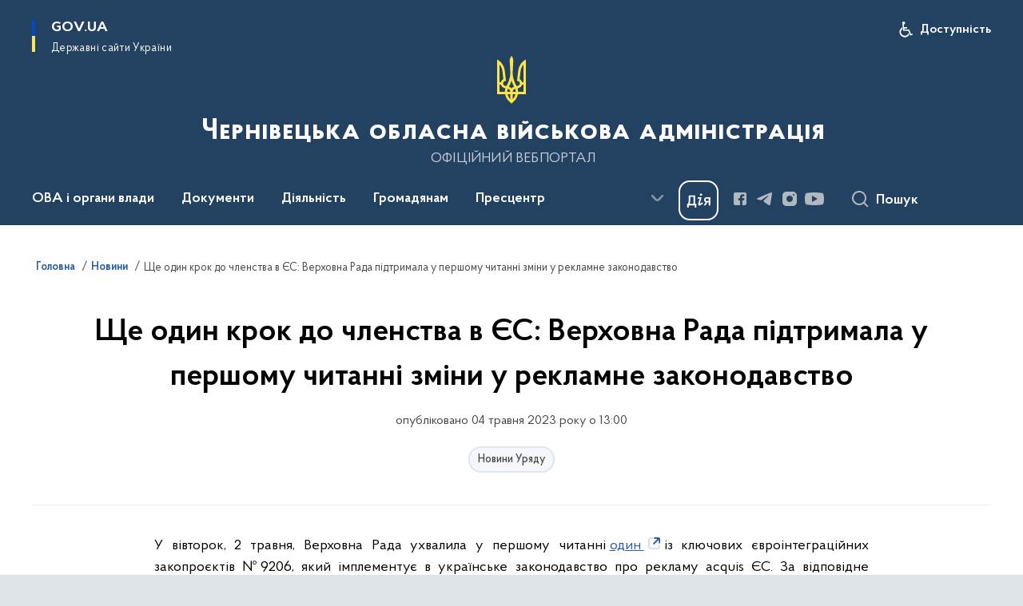

--- FILE ---
content_type: text/html; charset=UTF-8
request_url: https://bukoda.gov.ua/news/shche-odyn-krok-do-chlenstva-v-ies-verkhovna-rada-pidtrymala-u-pershomu-chytanni-zminy-u-reklamne-zakonodavstvo
body_size: 259421
content:

<!DOCTYPE html>
<html lang="uk">

<head>
    <link rel="canonical" href="https://bukoda.gov.ua/news/shche-odyn-krok-do-chlenstva-v-ies-verkhovna-rada-pidtrymala-u-pershomu-chytanni-zminy-u-reklamne-zakonodavstvo"/ nonce="XlhGf7qq1u2KSyBnUoTGBxIJuSzF8aS9">
    <meta charset="utf-8">
    <title>Ще один крок до членства в ЄС: Верховна Рада підтримала у першому читанні зміни у рекламне законодавство | Чернівецька обласна військова адміністрація </title>
    <!--meta info-->
    <meta name="viewport" content="width=device-width, initial-scale=1, shrink-to-fit=no, user-scalable=yes, maximum-scale=2.0">
    <meta name="author" content="Kitsoft">
    <meta name="description" content="У вівторок, 2 травня, Верховна Рада ухвалила у першому читанні один із ключових євроінтеграційних закопроєктів №9206, який імплементує в українське законодавство про рекламу acquis ЄС">
    <meta name="title" content="Ще один крок до членства в ЄС: Верховна Рада підтримала у першому читанні зміни у рекламне законодавство">
    <meta name="keywords" content=""/>
    <!-- meta info-->
    
<meta property="og:url" content="https://bukoda.gov.ua/news/shche-odyn-krok-do-chlenstva-v-ies-verkhovna-rada-pidtrymala-u-pershomu-chytanni-zminy-u-reklamne-zakonodavstvo"/>
<meta property="og:title" content="Чернівецька обласна державна адміністрація - Ще один крок до членства в ЄС: Верховна Рада підтримала у першому читанні зміни у рекламне законодавство"/>
<meta property="og:description" content="У вівторок, 2 травня, Верховна Рада ухвалила у першому читанні один із ключових євроінтеграційних закопроєктів №9206, який імплементує в українське законодавство про рекламу acquis ЄС"/>
<meta property="og:image" content="https://bukoda.gov.ua/storage/app/uploads/public/645/24f/c07/64524fc073ae9604711817.jpg">

<meta property="og:image:width" content="520" />
<meta property="og:image:height" content="315" />    <meta name="msapplication-TileColor" content="#ffffff">
<meta name="msapplication-TileImage" content="https://bukoda.gov.ua/themes/odv/assets/images/favicon/ms-icon-144x144.png">
<meta name="theme-color" content="#ffffff">

<link rel="apple-touch-icon" sizes="57x57" href="https://bukoda.gov.ua/themes/odv/assets/images/favicon/apple-icon-57x57.png"/ nonce="XlhGf7qq1u2KSyBnUoTGBxIJuSzF8aS9">
<link rel="apple-touch-icon" sizes="60x60" href="https://bukoda.gov.ua/themes/odv/assets/images/favicon/apple-icon-60x60.png"/ nonce="XlhGf7qq1u2KSyBnUoTGBxIJuSzF8aS9">
<link rel="apple-touch-icon" sizes="72x72" href="https://bukoda.gov.ua/themes/odv/assets/images/favicon/apple-icon-72x72.png"/ nonce="XlhGf7qq1u2KSyBnUoTGBxIJuSzF8aS9">
<link rel="apple-touch-icon" sizes="76x76" href="https://bukoda.gov.ua/themes/odv/assets/images/favicon/apple-icon-76x76.png"/ nonce="XlhGf7qq1u2KSyBnUoTGBxIJuSzF8aS9">
<link rel="apple-touch-icon" sizes="114x114" href="https://bukoda.gov.ua/themes/odv/assets/images/favicon/apple-icon-114x114.png"/ nonce="XlhGf7qq1u2KSyBnUoTGBxIJuSzF8aS9">
<link rel="apple-touch-icon" sizes="120x120" href="https://bukoda.gov.ua/themes/odv/assets/images/favicon/apple-icon-120x120.png"/ nonce="XlhGf7qq1u2KSyBnUoTGBxIJuSzF8aS9">
<link rel="apple-touch-icon" sizes="144x144" href="https://bukoda.gov.ua/themes/odv/assets/images/favicon/apple-icon-144x144.png"/ nonce="XlhGf7qq1u2KSyBnUoTGBxIJuSzF8aS9">
<link rel="apple-touch-icon" sizes="152x152" href="https://bukoda.gov.ua/themes/odv/assets/images/favicon/apple-icon-152x152.png"/ nonce="XlhGf7qq1u2KSyBnUoTGBxIJuSzF8aS9">
<link rel="apple-touch-icon" sizes="180x180" href="https://bukoda.gov.ua/themes/odv/assets/images/favicon/apple-icon-180x180.png"/ nonce="XlhGf7qq1u2KSyBnUoTGBxIJuSzF8aS9">
<link rel="icon" type="image/png" sizes="192x192" href="https://bukoda.gov.ua/themes/odv/assets/images/favicon/android-icon-192x192.png"/ nonce="XlhGf7qq1u2KSyBnUoTGBxIJuSzF8aS9">
<link rel="icon" type="image/png" sizes="144x144" href="https://bukoda.gov.ua/themes/odv/assets/images/favicon/android-icon-144x144.png"/ nonce="XlhGf7qq1u2KSyBnUoTGBxIJuSzF8aS9">
<link rel="icon" type="image/png" sizes="96x96" href="https://bukoda.gov.ua/themes/odv/assets/images/favicon/android-icon-96x96.png"/ nonce="XlhGf7qq1u2KSyBnUoTGBxIJuSzF8aS9">
<link rel="icon" type="image/png" sizes="72x72" href="https://bukoda.gov.ua/themes/odv/assets/images/favicon/android-icon-72x72.png"/ nonce="XlhGf7qq1u2KSyBnUoTGBxIJuSzF8aS9">
<link rel="icon" type="image/png" sizes="48x48" href="https://bukoda.gov.ua/themes/odv/assets/images/favicon/android-icon-48x48.png"/ nonce="XlhGf7qq1u2KSyBnUoTGBxIJuSzF8aS9">
<link rel="icon" type="image/png" sizes="36x36" href="https://bukoda.gov.ua/themes/odv/assets/images/favicon/android-icon-36x36.png"/ nonce="XlhGf7qq1u2KSyBnUoTGBxIJuSzF8aS9">
<link rel="icon" type="image/png" sizes="32x32" href="https://bukoda.gov.ua/themes/odv/assets/images/favicon/favicon-32x32.png"/ nonce="XlhGf7qq1u2KSyBnUoTGBxIJuSzF8aS9">
<link rel="icon" type="image/png" sizes="96x96" href="https://bukoda.gov.ua/themes/odv/assets/images/favicon/favicon-96x96.png"/ nonce="XlhGf7qq1u2KSyBnUoTGBxIJuSzF8aS9">
<link rel="icon" type="image/png" sizes="16x16" href="https://bukoda.gov.ua/themes/odv/assets/images/favicon/favicon-16x16.png"/ nonce="XlhGf7qq1u2KSyBnUoTGBxIJuSzF8aS9">
<link rel="manifest" href="https://bukoda.gov.ua/themes/odv/assets/images/favicon/manifest.json"/ nonce="XlhGf7qq1u2KSyBnUoTGBxIJuSzF8aS9">
        <link rel="stylesheet" type="text/css"
          href="https://cdnjs.cloudflare.com/ajax/libs/material-design-iconic-font/2.2.0/css/material-design-iconic-font.min.css"/ nonce="XlhGf7qq1u2KSyBnUoTGBxIJuSzF8aS9">
    <link rel="stylesheet" type="text/css" href="https://bukoda.gov.ua/combine/a87a0b4c319ad2c5116acf7479fdfedd-1766565248"/ nonce="XlhGf7qq1u2KSyBnUoTGBxIJuSzF8aS9">

        		<!-- Global site tag (gtag.js) - Google Analytics -->
		<script async src="https://www.googletagmanager.com/gtag/js?id=G-DLKLVB5HZ9" nonce="XlhGf7qq1u2KSyBnUoTGBxIJuSzF8aS9"></script>
		<script nonce="XlhGf7qq1u2KSyBnUoTGBxIJuSzF8aS9">
            window.dataLayer = window.dataLayer || [];
            function gtag(){dataLayer.push(arguments);}
                        gtag('js', new Date());
            gtag('config', 'G-DLKLVB5HZ9', {
				cookie_flags: 'max-age=7200;secure;samesite=none'
			});
		</script>
    
    <script nonce="XlhGf7qq1u2KSyBnUoTGBxIJuSzF8aS9">
window.multiLang = {
    allPages: {
        postsName: `Новини`,
        eventsName: `Події`,
        mediagalleriesName: `Медіагалереї`,
        meetingsText: `Засідання`,
        servicesText: `Послуги`,
        pagesText: `Сторінки`,
        moreByThemeText: `Більше за темою`,
        foundResultText: `Знайдено`,
        notFoundText: `Нічого не знайдено`,
        notFoundTextVehicles: `Не знайдено жодного транспортного засобу, спробуйте ще раз або перевірте правильність введених даних`,
        notFoundTextTerrorists: `Не знайдено жодного терориста, спробуйте ще раз або перевірте правильність введених даних`,
        notFoundTextDisappeared: `Не знайдено жодного зниклого громадянина, спробуйте ще раз або перевірте правильність введених даних`,
        notFoundTextDisappearedOOS: `Не знайдено жодної зниклої особи, спробуйте ще раз або перевірте правильність введених даних`,
        loadMoreText: `Завантажуємо ще`,
        loadMoreHintText: `Прокрутіть, щоб завантажити ще`,
        exeptionText: `Щось пішло не так`,
        shortRequest: `Закороткий пошуковий запит`,
        periodText: `За період`,
        authorNameText: `Автор`,
        docName: `від`,
        chosenCategoryText: `Розпорядження`,
        requestSearchText: `Ви шукали`,
        changeVisionText: `Налаштування доступності`,
        changeVisionNormalText: `Стандартна версія`,
        chooseDateText: `Виберіть дату`,
        validateFormFile: `Прикріпіть файл`,
        yearText: `року`,
        chosenNothingWasFound: `За вашим пошуковим запитом нічого не знайдено: `,
        noNewEvents: `Поки що, запланованих подій на майбутнє більше немає`,
        noNewEventsDescription: `Завітайте пізніше, можливо, наші менеджери як раз працюють над додаванням нових подій.`,
        eventsAreCompleted: `Події завершено`,
        singleEventAreCompleted: `завершено`,
        choicesLoading: `Завантажуємо...`,
        choicesNoResults: `Нічого не знайдено`,
        choicesNoChoices: `Вибору немає`,
        noSiteKeyForReCaptcha: `Відсутній параметр для reCaptcha, відправка форми неможлива`,
        noContent: `Інформація відсутня`,
        totalItemsText: `Всього`,
        downloadFile: `Завантажити`,
        viewFile: `Переглянути`,
        verifSingleElText: `перевірка`,
        verifTwoElText: `перевірки`,
        verifManyText: `перевірок`,
        document: `Документ`,
        hoursAgo: `година тому|години тому|годин тому`,
        documentsText: `документ|документи|документів`,
        documentNum: `Реєстраційний номер`,
        documentDate: `Дата створення, надходження документа`,
        docType: `Назва, вид документа`,
        documentName: `Джерело інформації (автор, відповідальний підрозділ)`,
        documentExcerpt: `Галузь, ключові слова`,
        zoomInText: `Збільшити масштаб`,
        zoomOutText: `Зменшити масштаб`,
        fullscreenText: `Повний екран`,
        mapText: `Інтерактивна мапа`,
        loadingText: `Завантажуємо...`,
        noChoicesText: `Вибору немає`,
        downloadOriginalImage: `Завантажити оригінальне зображення`,
        closeEsc: `Закрити (ESC)`,
        slideTitle: `Слайд`,
        slideFrom: `з`
    },
    search: {
        personsText: `Персони`,
        newsText: `Новини`,
        actsText: `НПА`,
        eventsText: `Анонси`,
        pagesText: `Сторінки`,
        mediagalleriesText: `Медіагалереї`,
        ariaMaterialTypeFilter: `Відфільтрувати за типом матеріалу`,
        materials: `матеріал|матеріали|матеріалів`,
        materialNotFound: `За вашим запитом не знайдено матеріалів`,
        materialFounded: `За вашим запитом знайдено`,
        materialsText: `матеріалів`,
        leftSidebarText: `За типом матеріалу`,
        requestPeriodTextFrom: `з`,
        requestPeriodTextTo: ` по`,
        requestFoundedText: `Знайдено`,
        requestTypeDoc: `документи`,
        itemsAmountString_1: `матеріал`,
        itemsAmountString_2: `матеріала`,
        bySearchKey: `за запитом`,
        searchMessage: `Заповніть поле ( мінімум 3 символи )`,
    },
    coordination: {
        notFoundText: "Нічого не знайдено",
        exeptionText: "Щось пішло не так",
        allEvents: "Події за весь період",
    },
    timeLine: {
        allTypesname: `Усі типи`,
        projectsName: `Проекти`,
        actsName: `Документи`,
        pagesName: `Сторінка`,
        eventComplete: `Подія завершена`,
        firstPeriodLoadInterval: `З - по`,
        toTest: `До`,
        fromTest: `Дата з`,
        todayText: `Сьогодні`,
        weekText: `За останній тиждень`,
        monthText: `За останній місяць`,
        errMsgDay: `День початку має бути меншим`,
        errMsgMounth: `Місяць початку має бути меншим`,
        errMsgYear: `Рік початку має бути меншим`,
    },
    all: {
        changeVisionText: "Людям із порушенням зору",
        changeVisionNormalText: "Стандартна версія"
    }
}
// console.log(window.multiLang);

</script>
</head>
<body>
    <a href="#mainContent" tabindex="0" class="link-skip">
        Перейти до основного вмісту
        <span class="link-skip-icon" aria-hidden="true"></span>
    </a>
    
    <div class="wrapper">
        <!-- Header -->
        <header class="header" id="layout-header">
            
<!-- Nav -->
<div class="header-bg">
    <div class="row justify-content-between">

        <div class="d-block d-lg-none navbar-fixed-top" data-spy="affix" data-offset-top="157">
            <div class="menu-for-small-devices d-block d-lg-none" id="menuSm">
                <div class="header-top">
                    <button class="header-menu-close closeMenuSm" aria-label="Закрити меню навігації"></button>
                    <div class="ml-auto">
                                                </div>
                </div>
                <div class="menu-sm-wrap-for-scroll">
                    <div class="menu-container">
                        <nav class="menu" aria-label="Головне меню">
                        <a href="javascript:void(0);"
           class="js-menu-link showSubmenu"
            role="button" aria-haspopup="true" aria-expanded="false"         >
            ОВА і органи влади
        </a>
        <div class="submenu">
            <div id="submenu-1">
                <div class="header-top d-flex d-lg-none">
                    <div class="title backMenu" role="button" tabindex="0" aria-label="Закрити підменю">
                        ОВА і органи влади
                    </div>
                    <div class="header-menu-close closeMenuSm" role="button" tabindex="0" aria-label="Закрити меню навігації"></div>
                </div>
                <div class="submenu-container d-block d-lg-none">
                                                                                <a href="/persons"
                       class="submenu_child d-block"
                       >
                    Керівництво ОВА
                    </a>
                                                                                <a href="/structure"
                       class="submenu_child d-block"
                       >
                    Структурні підрозділи
                    </a>
                                                                                <a href="chernivecka-oda/misiya-funkciyi-zavdannya"
                       class="submenu_child d-block"
                       >
                    Місія, функції, завдання, напрями діяльності
                    </a>
                                                                                                                        <a href="chernivecka-oda/rda"
                       class="submenu_child d-block"
                       >
                    Райдержадміністрації
                    </a>
                                                                                <a href="/chernivecka-oda/teritorialni-gromadi"
                       class="submenu_child d-block"
                       >
                    Територіальні громади
                    </a>
                                                                                                                        <a href="/chernivecka-oda/derzhavna-sluzhba"
                       class="submenu_child d-block"
                       >
                    Державна служба
                    </a>
                                                                                <a href="npasearch?&category=104"
                       class="submenu_child d-block"
                       >
                    Очищення влади
                    </a>
                                                                                <a href="/gromadyanam/zapobigannya-korupciyi"
                       class="submenu_child d-block"
                       >
                    Запобігання корупції
                    </a>
                                                                            </div>
            </div>
            <div class="row d-none d-lg-flex">
                                <div class="col-md-4">
                                                            <a href="/persons"
                       class="submenu_child d-block"
                       >
                    Керівництво ОВА
                    </a>
                                                                                <a href="/structure"
                       class="submenu_child d-block"
                       >
                    Структурні підрозділи
                    </a>
                                                                                <a href="chernivecka-oda/misiya-funkciyi-zavdannya"
                       class="submenu_child d-block"
                       >
                    Місія, функції, завдання, напрями діяльності
                    </a>
                                                        </div>
                                <div class="col-md-4">
                                                            <a href="chernivecka-oda/rda"
                       class="submenu_child d-block"
                       >
                    Райдержадміністрації
                    </a>
                                                                                <a href="/chernivecka-oda/teritorialni-gromadi"
                       class="submenu_child d-block"
                       >
                    Територіальні громади
                    </a>
                                                        </div>
                                <div class="col-md-4">
                                                            <a href="/chernivecka-oda/derzhavna-sluzhba"
                       class="submenu_child d-block"
                       >
                    Державна служба
                    </a>
                                                                                <a href="npasearch?&category=104"
                       class="submenu_child d-block"
                       >
                    Очищення влади
                    </a>
                                                                                <a href="/gromadyanam/zapobigannya-korupciyi"
                       class="submenu_child d-block"
                       >
                    Запобігання корупції
                    </a>
                                                        </div>
                            </div>
        </div>
                                <a href="javascript:void(0);"
           class="js-menu-link showSubmenu"
            role="button" aria-haspopup="true" aria-expanded="false"         >
            Документи
        </a>
        <div class="submenu">
            <div id="submenu-2">
                <div class="header-top d-flex d-lg-none">
                    <div class="title backMenu" role="button" tabindex="0" aria-label="Закрити підменю">
                        Документи
                    </div>
                    <div class="header-menu-close closeMenuSm" role="button" tabindex="0" aria-label="Закрити меню навігації"></div>
                </div>
                <div class="submenu-container d-block d-lg-none">
                                                                                <a href="/documents/strategiya-rovzitku-oblasti"
                       class="submenu_child d-block"
                       >
                    Стратегія розвитку області 2027
                    </a>
                                                                                <a href="/documents/socialno-ekonomichne-stanovishche-oblasti"
                       class="submenu_child d-block"
                       >
                    Соціально-економічне становище області
                    </a>
                                                                                                                        <a href="npasearch"
                       class="submenu_child d-block"
                       >
                    Документи, розпорядження
                    </a>
                                                                                <a href="/documents/arkhiv-rozporiadzhen-oda"
                       class="submenu_child d-block"
                       >
                    Архів розпоряджень ОДА (2020-2015)
                    </a>
                                                                                <a href="/npasearch?&category=100"
                       class="submenu_child d-block"
                       >
                    Протоколи обласної комісії ТЕБ та НС
                    </a>
                                                                                                                                                                <a href="/documents/regionalni-programi"
                       class="submenu_child d-block"
                       >
                    Регіональні програми
                    </a>
                                                                                <a href="/documents/oblasnij-byudzhet/dani-ta-analitika/golovnij-rozporyadnik-koshtiv-kvk-794"
                       class="submenu_child d-block"
                       >
                    Державний бюджет
                    </a>
                                                                                <a href="/documents/oblasnij-byudzhet"
                       class="submenu_child d-block"
                       >
                    Обласний бюджет
                    </a>
                                                                                <a href="/documents/publichni-finansi"
                       class="submenu_child d-block"
                       >
                    Публічні фінанси
                    </a>
                                                                                <a href="/documents/zakupivli_"
                       class="submenu_child d-block"
                       >
                    Публічні закупівлі
                    </a>
                                                                            </div>
            </div>
            <div class="row d-none d-lg-flex">
                                <div class="col-md-4">
                                                            <a href="/documents/strategiya-rovzitku-oblasti"
                       class="submenu_child d-block"
                       >
                    Стратегія розвитку області 2027
                    </a>
                                                                                <a href="/documents/socialno-ekonomichne-stanovishche-oblasti"
                       class="submenu_child d-block"
                       >
                    Соціально-економічне становище області
                    </a>
                                                        </div>
                                <div class="col-md-4">
                                                            <a href="npasearch"
                       class="submenu_child d-block"
                       >
                    Документи, розпорядження
                    </a>
                                                                                <a href="/documents/arkhiv-rozporiadzhen-oda"
                       class="submenu_child d-block"
                       >
                    Архів розпоряджень ОДА (2020-2015)
                    </a>
                                                                                <a href="/npasearch?&category=100"
                       class="submenu_child d-block"
                       >
                    Протоколи обласної комісії ТЕБ та НС
                    </a>
                                                                                                </div>
                                <div class="col-md-4">
                                                            <a href="/documents/regionalni-programi"
                       class="submenu_child d-block"
                       >
                    Регіональні програми
                    </a>
                                                                                <a href="/documents/oblasnij-byudzhet/dani-ta-analitika/golovnij-rozporyadnik-koshtiv-kvk-794"
                       class="submenu_child d-block"
                       >
                    Державний бюджет
                    </a>
                                                                                <a href="/documents/oblasnij-byudzhet"
                       class="submenu_child d-block"
                       >
                    Обласний бюджет
                    </a>
                                                                                <a href="/documents/publichni-finansi"
                       class="submenu_child d-block"
                       >
                    Публічні фінанси
                    </a>
                                                                                <a href="/documents/zakupivli_"
                       class="submenu_child d-block"
                       >
                    Публічні закупівлі
                    </a>
                                                        </div>
                            </div>
        </div>
                                <a href="javascript:void(0);"
           class="js-menu-link showSubmenu"
            role="button" aria-haspopup="true" aria-expanded="false"         >
            Діяльність
        </a>
        <div class="submenu">
            <div id="submenu-3">
                <div class="header-top d-flex d-lg-none">
                    <div class="title backMenu" role="button" tabindex="0" aria-label="Закрити підменю">
                        Діяльність
                    </div>
                    <div class="header-menu-close closeMenuSm" role="button" tabindex="0" aria-label="Закрити меню навігації"></div>
                </div>
                <div class="submenu-container d-block d-lg-none">
                                                                                <a href="/diyalnist/digital-bukovina/socialna-karta-teritorialnih-gromad"
                       class="submenu_child d-block"
                       >
                    Соціальна карта територіальних громад
                    </a>
                                                                                <a href="/diyalnist/socialno-trudovi-vidnosini"
                       class="submenu_child d-block"
                       >
                    Соціально-трудові відносини
                    </a>
                                                                                <a href="/diyalnist/nacionalna-socialna-servisna-sluzhba"
                       class="submenu_child d-block"
                       >
                    Національна соціальна сервісна служба
                    </a>
                                                                                <a href="/diyalnist/energoefektivnist-ta-energozberezhennya"
                       class="submenu_child d-block"
                       >
                    Енергоефективність та енергозбереження
                    </a>
                                                                                                                        <a href="/diyalnist/inkliuzyvna-polityka"
                       class="submenu_child d-block"
                       >
                    Інклюзивна політика
                    </a>
                                                                                <a href="/diyalnist/interaktivna-karta"
                       class="submenu_child d-block"
                       >
                    Інвестиційна карта
                    </a>
                                                                                <a href="/diyalnist/regulyatorna-diyalnist"
                       class="submenu_child d-block"
                       >
                    Регуляторна діяльність
                    </a>
                                                                                <a href="/diyalnist/knigovidannya"
                       class="submenu_child d-block"
                       >
                    Книговидання
                    </a>
                                                                                <a href="/diyalnist/subventsii-z-derzhavnoho-biudzhetu-ukrainyu"
                       class="submenu_child d-block"
                       >
                    Субвенції з державного бюджету
                    </a>
                                                                                                                        <a href="tag/digitalization"
                       class="submenu_child d-block"
                       >
                    Цифрова трансформація
                    </a>
                                                                                <a href="https://public.tableau.com/app/profile/brdo.ict.sector/viz/2025_17411328049920/Dashboard1"
                       class="submenu_child d-block"
                       target="_blank">
                    Покриття оптичним Інтернетом в Україні 2025
                    </a>
                                                                                <a href="/diyalnist/rehionalnyi-ofis-mizhnarodnoho-spivrobitnytstva-chernivetskoi-oblasti"
                       class="submenu_child d-block"
                       >
                    Регіональний офіс міжнародного співробітництва Чернівецької області
                    </a>
                                                                                <a href="/maino-shcho-mozhe-buty-peredano-bezkoshtovno"
                       class="submenu_child d-block"
                       >
                    Майно, що може бути передано безкоштовно
                    </a>
                                                                                <a href="/diyalnist/du-sluzhba-rozvytku-bukovyny"
                       class="submenu_child d-block"
                       >
                    ДУ «Служба розвитку Буковини»
                    </a>
                                                                            </div>
            </div>
            <div class="row d-none d-lg-flex">
                                <div class="col-md-4">
                                                            <a href="/diyalnist/digital-bukovina/socialna-karta-teritorialnih-gromad"
                       class="submenu_child d-block"
                       >
                    Соціальна карта територіальних громад
                    </a>
                                                                                <a href="/diyalnist/socialno-trudovi-vidnosini"
                       class="submenu_child d-block"
                       >
                    Соціально-трудові відносини
                    </a>
                                                                                <a href="/diyalnist/nacionalna-socialna-servisna-sluzhba"
                       class="submenu_child d-block"
                       >
                    Національна соціальна сервісна служба
                    </a>
                                                                                <a href="/diyalnist/energoefektivnist-ta-energozberezhennya"
                       class="submenu_child d-block"
                       >
                    Енергоефективність та енергозбереження
                    </a>
                                                        </div>
                                <div class="col-md-4">
                                                            <a href="/diyalnist/inkliuzyvna-polityka"
                       class="submenu_child d-block"
                       >
                    Інклюзивна політика
                    </a>
                                                                                <a href="/diyalnist/interaktivna-karta"
                       class="submenu_child d-block"
                       >
                    Інвестиційна карта
                    </a>
                                                                                <a href="/diyalnist/regulyatorna-diyalnist"
                       class="submenu_child d-block"
                       >
                    Регуляторна діяльність
                    </a>
                                                                                <a href="/diyalnist/knigovidannya"
                       class="submenu_child d-block"
                       >
                    Книговидання
                    </a>
                                                                                <a href="/diyalnist/subventsii-z-derzhavnoho-biudzhetu-ukrainyu"
                       class="submenu_child d-block"
                       >
                    Субвенції з державного бюджету
                    </a>
                                                        </div>
                                <div class="col-md-4">
                                                            <a href="tag/digitalization"
                       class="submenu_child d-block"
                       >
                    Цифрова трансформація
                    </a>
                                                                                <a href="https://public.tableau.com/app/profile/brdo.ict.sector/viz/2025_17411328049920/Dashboard1"
                       class="submenu_child d-block"
                       target="_blank">
                    Покриття оптичним Інтернетом в Україні 2025
                    </a>
                                                                                <a href="/diyalnist/rehionalnyi-ofis-mizhnarodnoho-spivrobitnytstva-chernivetskoi-oblasti"
                       class="submenu_child d-block"
                       >
                    Регіональний офіс міжнародного співробітництва Чернівецької області
                    </a>
                                                                                <a href="/maino-shcho-mozhe-buty-peredano-bezkoshtovno"
                       class="submenu_child d-block"
                       >
                    Майно, що може бути передано безкоштовно
                    </a>
                                                                                <a href="/diyalnist/du-sluzhba-rozvytku-bukovyny"
                       class="submenu_child d-block"
                       >
                    ДУ «Служба розвитку Буковини»
                    </a>
                                                        </div>
                            </div>
        </div>
                                <a href="javascript:void(0);"
           class="js-menu-link showSubmenu"
            role="button" aria-haspopup="true" aria-expanded="false"         >
            Громадянам
        </a>
        <div class="submenu">
            <div id="submenu-4">
                <div class="header-top d-flex d-lg-none">
                    <div class="title backMenu" role="button" tabindex="0" aria-label="Закрити підменю">
                        Громадянам
                    </div>
                    <div class="header-menu-close closeMenuSm" role="button" tabindex="0" aria-label="Закрити меню навігації"></div>
                </div>
                <div class="submenu-container d-block d-lg-none">
                                                                                <a href="/gromadyanam/cnapi"
                       class="submenu_child d-block"
                       >
                    Центри надання адміністративних послуг
                    </a>
                                                                                <a href="/gromadyanam/administrativni-poslugi"
                       class="submenu_child d-block"
                       >
                    Адміністративні послуги
                    </a>
                                                                                <a href="/gromadyanam/grafik-prijomu-gromadyan"
                       class="submenu_child d-block"
                       >
                    Графік прийому громадян
                    </a>
                                                                                <a href="/gromadyanam/konsultaciyi-z-gromadskistyu"
                       class="submenu_child d-block"
                       >
                    Консультації з громадськістю
                    </a>
                                                                                <a href="/gromadyanam/zvernennya-gromadyan"
                       class="submenu_child d-block"
                       >
                    Звернення громадян
                    </a>
                                                                                <a href="/gromadyanam/dostup-do-publichnoyi-informaciyi"
                       class="submenu_child d-block"
                       >
                    Доступ до публічної інформації
                    </a>
                                                                                <a href="/gromadyanam/bezoplatna-pervinna-pravova-dopomoga"
                       class="submenu_child d-block"
                       >
                    Безоплатна первинна правова допомога
                    </a>
                                                                                <a href="/gromadyanam/rada-z-pytan-vpo-pry-oblasnii-derzhavnii-administratsii"
                       class="submenu_child d-block"
                       >
                    Рада з питань ВПО при обласній державній адміністрації
                    </a>
                                                                                                                        <a href="/gromadyanam/interaktivna-karta-zahisnih-sporud-civilnogo-zahistu"
                       class="submenu_child d-block"
                       >
                    Карта захисних споруд
                    </a>
                                                                                <a href="/pereselencyam"
                       class="submenu_child d-block"
                       >
                    Переселенцям
                    </a>
                                                                                                                        <a href="/gromadyanam/bezbaryernist"
                       class="submenu_child d-block"
                       >
                    Безбар&#039;єрність
                    </a>
                                                                                <a href="/gromadyanam/privatizaciya"
                       class="submenu_child d-block"
                       >
                    Приватизація
                    </a>
                                                                                <a href="/gromadyanam/ogoloshennia"
                       class="submenu_child d-block"
                       >
                    Оголошення
                    </a>
                                                                                <a href="/gromadyanam/znamenni-ta-pamyatni-dati-bukovini-v-2025-roci"
                       class="submenu_child d-block"
                       >
                    Знаменні та пам&#039;ятні дати Буковини в 2023 році
                    </a>
                                                                                                                        <a href="/gromadyanam/yak-zvernutysia-do-upovnovazhenoho-verkhovnoi-rady-ukrainy-z-prav-liudyny"
                       class="submenu_child d-block"
                       >
                    Як звернутися до Уповноваженого Верховної Ради України з прав людини
                    </a>
                                                                                                                        <a href="/gromadyanam/uspishna-gromada-bukovini"
                       class="submenu_child d-block"
                       >
                    Успішна громада Буковини
                    </a>
                                                                                <a href="/gromadyanam/mentalne-zdorovia"
                       class="submenu_child d-block"
                       >
                    Ментальне здоров&#039;я
                    </a>
                                                                                <a href="/gromadyanam/konkurs-gromadskih-iniciativ"
                       class="submenu_child d-block"
                       >
                    Конкурс громадських ініціатив
                    </a>
                                                                                <a href="/gromadyanam/gromadska-rada"
                       class="submenu_child d-block"
                       >
                    Громадська рада
                    </a>
                                                                                <a href="/gromadyanam/molodizhna-rada"
                       class="submenu_child d-block"
                       >
                    Молодіжна рада
                    </a>
                                                                                <a href="/gromadyanam/karta-zakhysnykh-sporud-iaki-vidpovidaiut-vymoham-inkliuzyvnosti"
                       class="submenu_child d-block"
                       >
                    Карта захисних споруд, які відповідають вимогам інклюзивності
                    </a>
                                                                                <a href="/gromadyanam/perelik-punktiv-nezlamnosti"
                       class="submenu_child d-block"
                       >
                    Перелік «Пунктів незламності»
                    </a>
                                                                                <a href="/gromadyanam/prozorist-ta-pidzvitnist"
                       class="submenu_child d-block"
                       >
                    Прозорість та підзвітність
                    </a>
                                                                            </div>
            </div>
            <div class="row d-none d-lg-flex">
                                <div class="col-md-4">
                                                            <a href="/gromadyanam/cnapi"
                       class="submenu_child d-block"
                       >
                    Центри надання адміністративних послуг
                    </a>
                                                                                <a href="/gromadyanam/administrativni-poslugi"
                       class="submenu_child d-block"
                       >
                    Адміністративні послуги
                    </a>
                                                                                <a href="/gromadyanam/grafik-prijomu-gromadyan"
                       class="submenu_child d-block"
                       >
                    Графік прийому громадян
                    </a>
                                                                                <a href="/gromadyanam/konsultaciyi-z-gromadskistyu"
                       class="submenu_child d-block"
                       >
                    Консультації з громадськістю
                    </a>
                                                                                <a href="/gromadyanam/zvernennya-gromadyan"
                       class="submenu_child d-block"
                       >
                    Звернення громадян
                    </a>
                                                                                <a href="/gromadyanam/dostup-do-publichnoyi-informaciyi"
                       class="submenu_child d-block"
                       >
                    Доступ до публічної інформації
                    </a>
                                                                                <a href="/gromadyanam/bezoplatna-pervinna-pravova-dopomoga"
                       class="submenu_child d-block"
                       >
                    Безоплатна первинна правова допомога
                    </a>
                                                                                <a href="/gromadyanam/rada-z-pytan-vpo-pry-oblasnii-derzhavnii-administratsii"
                       class="submenu_child d-block"
                       >
                    Рада з питань ВПО при обласній державній адміністрації
                    </a>
                                                        </div>
                                <div class="col-md-4">
                                                            <a href="/gromadyanam/interaktivna-karta-zahisnih-sporud-civilnogo-zahistu"
                       class="submenu_child d-block"
                       >
                    Карта захисних споруд
                    </a>
                                                                                <a href="/pereselencyam"
                       class="submenu_child d-block"
                       >
                    Переселенцям
                    </a>
                                                                                                                        <a href="/gromadyanam/bezbaryernist"
                       class="submenu_child d-block"
                       >
                    Безбар&#039;єрність
                    </a>
                                                                                <a href="/gromadyanam/privatizaciya"
                       class="submenu_child d-block"
                       >
                    Приватизація
                    </a>
                                                                                <a href="/gromadyanam/ogoloshennia"
                       class="submenu_child d-block"
                       >
                    Оголошення
                    </a>
                                                                                <a href="/gromadyanam/znamenni-ta-pamyatni-dati-bukovini-v-2025-roci"
                       class="submenu_child d-block"
                       >
                    Знаменні та пам&#039;ятні дати Буковини в 2023 році
                    </a>
                                                                                                                        <a href="/gromadyanam/yak-zvernutysia-do-upovnovazhenoho-verkhovnoi-rady-ukrainy-z-prav-liudyny"
                       class="submenu_child d-block"
                       >
                    Як звернутися до Уповноваженого Верховної Ради України з прав людини
                    </a>
                                                        </div>
                                <div class="col-md-4">
                                                            <a href="/gromadyanam/uspishna-gromada-bukovini"
                       class="submenu_child d-block"
                       >
                    Успішна громада Буковини
                    </a>
                                                                                <a href="/gromadyanam/mentalne-zdorovia"
                       class="submenu_child d-block"
                       >
                    Ментальне здоров&#039;я
                    </a>
                                                                                <a href="/gromadyanam/konkurs-gromadskih-iniciativ"
                       class="submenu_child d-block"
                       >
                    Конкурс громадських ініціатив
                    </a>
                                                                                <a href="/gromadyanam/gromadska-rada"
                       class="submenu_child d-block"
                       >
                    Громадська рада
                    </a>
                                                                                <a href="/gromadyanam/molodizhna-rada"
                       class="submenu_child d-block"
                       >
                    Молодіжна рада
                    </a>
                                                                                <a href="/gromadyanam/karta-zakhysnykh-sporud-iaki-vidpovidaiut-vymoham-inkliuzyvnosti"
                       class="submenu_child d-block"
                       >
                    Карта захисних споруд, які відповідають вимогам інклюзивності
                    </a>
                                                                                <a href="/gromadyanam/perelik-punktiv-nezlamnosti"
                       class="submenu_child d-block"
                       >
                    Перелік «Пунктів незламності»
                    </a>
                                                                                <a href="/gromadyanam/prozorist-ta-pidzvitnist"
                       class="submenu_child d-block"
                       >
                    Прозорість та підзвітність
                    </a>
                                                        </div>
                            </div>
        </div>
                                <a href="javascript:void(0);"
           class="js-menu-link showSubmenu"
            role="button" aria-haspopup="true" aria-expanded="false"         >
            Пресцентр
        </a>
        <div class="submenu">
            <div id="submenu-5">
                <div class="header-top d-flex d-lg-none">
                    <div class="title backMenu" role="button" tabindex="0" aria-label="Закрити підменю">
                        Пресцентр
                    </div>
                    <div class="header-menu-close closeMenuSm" role="button" tabindex="0" aria-label="Закрити меню навігації"></div>
                </div>
                <div class="submenu-container d-block d-lg-none">
                                                                                <a href="/chernivecka-oda/kontakti"
                       class="submenu_child d-block"
                       >
                    Пресцентр
                    </a>
                                                                                <a href="/akreditaciya"
                       class="submenu_child d-block"
                       >
                    Акредитація
                    </a>
                                                                                <a href="/prescentr/storinki-u-socialnih-merezhah"
                       class="submenu_child d-block"
                       >
                    Сторінки у соціальних мережах
                    </a>
                                                                                                                        <a href="https://bukoda.gov.ua/timeline?type=posts"
                       class="submenu_child d-block"
                       >
                    Новини
                    </a>
                                                                                <a href="/inozemni-zmi"
                       class="submenu_child d-block"
                       >
                    Іноземні ЗМІ про нас
                    </a>
                                                                                <a href="/prescentr/zaproponuvati-novinu"
                       class="submenu_child d-block"
                       >
                    Запропонувати новину
                    </a>
                                                                                                                        <a href="/zvit-nacionalnoyi-radi-ukrayini-z-pitan-telebachennya-i-radiomovlennya-u-cherniveckij-oblasti"
                       class="submenu_child d-block"
                       >
                    Звіт Національної ради України з питань телебачення і радіомовлення у Чернівецькій області
                    </a>
                                                                            </div>
            </div>
            <div class="row d-none d-lg-flex">
                                <div class="col-md-4">
                                                            <a href="/chernivecka-oda/kontakti"
                       class="submenu_child d-block"
                       >
                    Пресцентр
                    </a>
                                                                                <a href="/akreditaciya"
                       class="submenu_child d-block"
                       >
                    Акредитація
                    </a>
                                                                                <a href="/prescentr/storinki-u-socialnih-merezhah"
                       class="submenu_child d-block"
                       >
                    Сторінки у соціальних мережах
                    </a>
                                                        </div>
                                <div class="col-md-4">
                                                            <a href="https://bukoda.gov.ua/timeline?type=posts"
                       class="submenu_child d-block"
                       >
                    Новини
                    </a>
                                                                                <a href="/inozemni-zmi"
                       class="submenu_child d-block"
                       >
                    Іноземні ЗМІ про нас
                    </a>
                                                                                <a href="/prescentr/zaproponuvati-novinu"
                       class="submenu_child d-block"
                       >
                    Запропонувати новину
                    </a>
                                                        </div>
                                <div class="col-md-4">
                                                            <a href="/zvit-nacionalnoyi-radi-ukrayini-z-pitan-telebachennya-i-radiomovlennya-u-cherniveckij-oblasti"
                       class="submenu_child d-block"
                       >
                    Звіт Національної ради України з питань телебачення і радіомовлення у Чернівецькій області
                    </a>
                                                        </div>
                            </div>
        </div>
                                        <a class="js-menu-link" href="/informatsiia-po-roboti-telekomunikatsiinoi-systemy-shliakh"
                                          >ТС «ШЛЯХ»</a>
            </nav>                    </div>

                    <div class="header-services">
                                                <a class="header-services-item accessibility-icon mt-3" href="https://bukoda.gov.ua/diyalnist/inkliuzyvna-polityka?v=686b66fb84c63">
                            Доступність
                        </a>
                                                
                        <div class="header-services-item">
                            
    <div class="socials" aria-label="Соціальні мережі">
                                                                        <a href="https://www.facebook.com/cvODA/"
               target="_blank"
               aria-label="Сторінка у Facebook (відкриває нове вікно)"
               rel="nofollow noopener noreferrer"
               class="socials-link socials-link-facebook-square">
            </a>
                                                                        <a href="https://t.me/chernivetskaODA"
               target="_blank"
               aria-label="Сторінка у Telegram (відкриває нове вікно)"
               rel="nofollow noopener noreferrer"
               class="socials-link socials-link-telegram">
            </a>
                                                                        <a href="https://www.instagram.com/oda.cv/"
               target="_blank"
               aria-label="Сторінка у Instagram (відкриває нове вікно)"
               rel="nofollow noopener noreferrer"
               class="socials-link socials-link-instagram">
            </a>
                                                                        <a href="https://www.youtube.com/@che_ova"
               target="_blank"
               aria-label="Сторінка у Youtube (відкриває нове вікно)"
               rel="nofollow noopener noreferrer"
               class="socials-link socials-link-youtube-play">
            </a>
            </div>
                        </div>
                        <div class="header-services-item">
                            
    <a href="https://diia.gov.ua/" target="_blank" class="icon-diia"
       aria-label="Баннер Дія">
    </a>
                        </div>
                        <div class="mt-5">
                            <button class="main-logo"
                                    data-bs-toggle="modal"
                                    data-bs-target="#govModal"
                                    aria-haspopup="true"
                                    aria-expanded="false">
                                <span class="icon"></span>
                                <span class="main-logo_text">
                                <span>gov.ua</span>
                                    <span class="light">Державні сайти України</span>
                                </span>
                            </button>
                        </div>
                    </div>
                </div>
            </div>
            <div class="header-top">
                <button class="header-menu-icon" id="shomMenuSm" aria-label="Показати меню навігації">
                    <span class="visually-hidden">Меню</span>
                </button>
                <button class="header-search-btn js-search-toggle" aria-haspopup="true" aria-expanded="false">
                    Пошук
                </button>
            </div>
        </div>
        <div class="col-md-3 d-none d-lg-block">
            <button class="main-logo"
                    data-bs-toggle="modal"
                    data-bs-target="#govModal"
                    aria-haspopup="true">
                <span class="icon"></span>
                <span class="main-logo_text">
                    <span>GOV.UA</span>
                    <span class="light">Державні сайти України</span>
                </span>
            </button>
        </div>
        <div class="col-md-3 d-none d-lg-flex">
            <div class="ml-auto d-flex flex-column align-items-end" role="navigation" aria-label="Налаштування мови та доступності">

                                <a class="accessibility-icon mb-3" href="https://bukoda.gov.ua/diyalnist/inkliuzyvna-polityka?v=686b66fb84c63">
                    Доступність
                </a>
                
                    
                            </div>
        </div>
        <div class="col-md-12 text-center">
            <a href="/" class="main-title" aria-label="На головну сторінку">
                <div class="icon"
                                          style="background-image: url('https://bukoda.gov.ua/storage/app/sites/23/logo.svg')"
                     >
                </div>
                                    <div class="main-title-text">Чернівецька обласна військова адміністрація</div>
                                <div class="light">
                    ОФІЦІЙНИЙ ВЕБПОРТАЛ
                </div>
            </a>
        </div>
        <div class="col-md-12">

            <div class="menu-container mt-2">

                <div class="d-none d-lg-block">
                    <div id="menuDesktop" class="menu-desktop row">
                        <div class="menu-desktop-wrap">
                                    <nav class="menu" aria-label="Головне меню">
                        <a href="javascript:void(0);"
           class="js-menu-link showSubmenu"
            role="button" aria-haspopup="true" aria-expanded="false"         >
            ОВА і органи влади
        </a>
        <div class="submenu">
            <div id="submenu-1">
                <div class="header-top d-flex d-lg-none">
                    <div class="title backMenu" role="button" tabindex="0" aria-label="Закрити підменю">
                        ОВА і органи влади
                    </div>
                    <div class="header-menu-close closeMenuSm" role="button" tabindex="0" aria-label="Закрити меню навігації"></div>
                </div>
                <div class="submenu-container d-block d-lg-none">
                                                                                <a href="/persons"
                       class="submenu_child d-block"
                       >
                    Керівництво ОВА
                    </a>
                                                                                <a href="/structure"
                       class="submenu_child d-block"
                       >
                    Структурні підрозділи
                    </a>
                                                                                <a href="chernivecka-oda/misiya-funkciyi-zavdannya"
                       class="submenu_child d-block"
                       >
                    Місія, функції, завдання, напрями діяльності
                    </a>
                                                                                                                        <a href="chernivecka-oda/rda"
                       class="submenu_child d-block"
                       >
                    Райдержадміністрації
                    </a>
                                                                                <a href="/chernivecka-oda/teritorialni-gromadi"
                       class="submenu_child d-block"
                       >
                    Територіальні громади
                    </a>
                                                                                                                        <a href="/chernivecka-oda/derzhavna-sluzhba"
                       class="submenu_child d-block"
                       >
                    Державна служба
                    </a>
                                                                                <a href="npasearch?&category=104"
                       class="submenu_child d-block"
                       >
                    Очищення влади
                    </a>
                                                                                <a href="/gromadyanam/zapobigannya-korupciyi"
                       class="submenu_child d-block"
                       >
                    Запобігання корупції
                    </a>
                                                                            </div>
            </div>
            <div class="row d-none d-lg-flex">
                                <div class="col-md-4">
                                                            <a href="/persons"
                       class="submenu_child d-block"
                       >
                    Керівництво ОВА
                    </a>
                                                                                <a href="/structure"
                       class="submenu_child d-block"
                       >
                    Структурні підрозділи
                    </a>
                                                                                <a href="chernivecka-oda/misiya-funkciyi-zavdannya"
                       class="submenu_child d-block"
                       >
                    Місія, функції, завдання, напрями діяльності
                    </a>
                                                        </div>
                                <div class="col-md-4">
                                                            <a href="chernivecka-oda/rda"
                       class="submenu_child d-block"
                       >
                    Райдержадміністрації
                    </a>
                                                                                <a href="/chernivecka-oda/teritorialni-gromadi"
                       class="submenu_child d-block"
                       >
                    Територіальні громади
                    </a>
                                                        </div>
                                <div class="col-md-4">
                                                            <a href="/chernivecka-oda/derzhavna-sluzhba"
                       class="submenu_child d-block"
                       >
                    Державна служба
                    </a>
                                                                                <a href="npasearch?&category=104"
                       class="submenu_child d-block"
                       >
                    Очищення влади
                    </a>
                                                                                <a href="/gromadyanam/zapobigannya-korupciyi"
                       class="submenu_child d-block"
                       >
                    Запобігання корупції
                    </a>
                                                        </div>
                            </div>
        </div>
                                <a href="javascript:void(0);"
           class="js-menu-link showSubmenu"
            role="button" aria-haspopup="true" aria-expanded="false"         >
            Документи
        </a>
        <div class="submenu">
            <div id="submenu-2">
                <div class="header-top d-flex d-lg-none">
                    <div class="title backMenu" role="button" tabindex="0" aria-label="Закрити підменю">
                        Документи
                    </div>
                    <div class="header-menu-close closeMenuSm" role="button" tabindex="0" aria-label="Закрити меню навігації"></div>
                </div>
                <div class="submenu-container d-block d-lg-none">
                                                                                <a href="/documents/strategiya-rovzitku-oblasti"
                       class="submenu_child d-block"
                       >
                    Стратегія розвитку області 2027
                    </a>
                                                                                <a href="/documents/socialno-ekonomichne-stanovishche-oblasti"
                       class="submenu_child d-block"
                       >
                    Соціально-економічне становище області
                    </a>
                                                                                                                        <a href="npasearch"
                       class="submenu_child d-block"
                       >
                    Документи, розпорядження
                    </a>
                                                                                <a href="/documents/arkhiv-rozporiadzhen-oda"
                       class="submenu_child d-block"
                       >
                    Архів розпоряджень ОДА (2020-2015)
                    </a>
                                                                                <a href="/npasearch?&category=100"
                       class="submenu_child d-block"
                       >
                    Протоколи обласної комісії ТЕБ та НС
                    </a>
                                                                                                                                                                <a href="/documents/regionalni-programi"
                       class="submenu_child d-block"
                       >
                    Регіональні програми
                    </a>
                                                                                <a href="/documents/oblasnij-byudzhet/dani-ta-analitika/golovnij-rozporyadnik-koshtiv-kvk-794"
                       class="submenu_child d-block"
                       >
                    Державний бюджет
                    </a>
                                                                                <a href="/documents/oblasnij-byudzhet"
                       class="submenu_child d-block"
                       >
                    Обласний бюджет
                    </a>
                                                                                <a href="/documents/publichni-finansi"
                       class="submenu_child d-block"
                       >
                    Публічні фінанси
                    </a>
                                                                                <a href="/documents/zakupivli_"
                       class="submenu_child d-block"
                       >
                    Публічні закупівлі
                    </a>
                                                                            </div>
            </div>
            <div class="row d-none d-lg-flex">
                                <div class="col-md-4">
                                                            <a href="/documents/strategiya-rovzitku-oblasti"
                       class="submenu_child d-block"
                       >
                    Стратегія розвитку області 2027
                    </a>
                                                                                <a href="/documents/socialno-ekonomichne-stanovishche-oblasti"
                       class="submenu_child d-block"
                       >
                    Соціально-економічне становище області
                    </a>
                                                        </div>
                                <div class="col-md-4">
                                                            <a href="npasearch"
                       class="submenu_child d-block"
                       >
                    Документи, розпорядження
                    </a>
                                                                                <a href="/documents/arkhiv-rozporiadzhen-oda"
                       class="submenu_child d-block"
                       >
                    Архів розпоряджень ОДА (2020-2015)
                    </a>
                                                                                <a href="/npasearch?&category=100"
                       class="submenu_child d-block"
                       >
                    Протоколи обласної комісії ТЕБ та НС
                    </a>
                                                                                                </div>
                                <div class="col-md-4">
                                                            <a href="/documents/regionalni-programi"
                       class="submenu_child d-block"
                       >
                    Регіональні програми
                    </a>
                                                                                <a href="/documents/oblasnij-byudzhet/dani-ta-analitika/golovnij-rozporyadnik-koshtiv-kvk-794"
                       class="submenu_child d-block"
                       >
                    Державний бюджет
                    </a>
                                                                                <a href="/documents/oblasnij-byudzhet"
                       class="submenu_child d-block"
                       >
                    Обласний бюджет
                    </a>
                                                                                <a href="/documents/publichni-finansi"
                       class="submenu_child d-block"
                       >
                    Публічні фінанси
                    </a>
                                                                                <a href="/documents/zakupivli_"
                       class="submenu_child d-block"
                       >
                    Публічні закупівлі
                    </a>
                                                        </div>
                            </div>
        </div>
                                <a href="javascript:void(0);"
           class="js-menu-link showSubmenu"
            role="button" aria-haspopup="true" aria-expanded="false"         >
            Діяльність
        </a>
        <div class="submenu">
            <div id="submenu-3">
                <div class="header-top d-flex d-lg-none">
                    <div class="title backMenu" role="button" tabindex="0" aria-label="Закрити підменю">
                        Діяльність
                    </div>
                    <div class="header-menu-close closeMenuSm" role="button" tabindex="0" aria-label="Закрити меню навігації"></div>
                </div>
                <div class="submenu-container d-block d-lg-none">
                                                                                <a href="/diyalnist/digital-bukovina/socialna-karta-teritorialnih-gromad"
                       class="submenu_child d-block"
                       >
                    Соціальна карта територіальних громад
                    </a>
                                                                                <a href="/diyalnist/socialno-trudovi-vidnosini"
                       class="submenu_child d-block"
                       >
                    Соціально-трудові відносини
                    </a>
                                                                                <a href="/diyalnist/nacionalna-socialna-servisna-sluzhba"
                       class="submenu_child d-block"
                       >
                    Національна соціальна сервісна служба
                    </a>
                                                                                <a href="/diyalnist/energoefektivnist-ta-energozberezhennya"
                       class="submenu_child d-block"
                       >
                    Енергоефективність та енергозбереження
                    </a>
                                                                                                                        <a href="/diyalnist/inkliuzyvna-polityka"
                       class="submenu_child d-block"
                       >
                    Інклюзивна політика
                    </a>
                                                                                <a href="/diyalnist/interaktivna-karta"
                       class="submenu_child d-block"
                       >
                    Інвестиційна карта
                    </a>
                                                                                <a href="/diyalnist/regulyatorna-diyalnist"
                       class="submenu_child d-block"
                       >
                    Регуляторна діяльність
                    </a>
                                                                                <a href="/diyalnist/knigovidannya"
                       class="submenu_child d-block"
                       >
                    Книговидання
                    </a>
                                                                                <a href="/diyalnist/subventsii-z-derzhavnoho-biudzhetu-ukrainyu"
                       class="submenu_child d-block"
                       >
                    Субвенції з державного бюджету
                    </a>
                                                                                                                        <a href="tag/digitalization"
                       class="submenu_child d-block"
                       >
                    Цифрова трансформація
                    </a>
                                                                                <a href="https://public.tableau.com/app/profile/brdo.ict.sector/viz/2025_17411328049920/Dashboard1"
                       class="submenu_child d-block"
                       target="_blank">
                    Покриття оптичним Інтернетом в Україні 2025
                    </a>
                                                                                <a href="/diyalnist/rehionalnyi-ofis-mizhnarodnoho-spivrobitnytstva-chernivetskoi-oblasti"
                       class="submenu_child d-block"
                       >
                    Регіональний офіс міжнародного співробітництва Чернівецької області
                    </a>
                                                                                <a href="/maino-shcho-mozhe-buty-peredano-bezkoshtovno"
                       class="submenu_child d-block"
                       >
                    Майно, що може бути передано безкоштовно
                    </a>
                                                                                <a href="/diyalnist/du-sluzhba-rozvytku-bukovyny"
                       class="submenu_child d-block"
                       >
                    ДУ «Служба розвитку Буковини»
                    </a>
                                                                            </div>
            </div>
            <div class="row d-none d-lg-flex">
                                <div class="col-md-4">
                                                            <a href="/diyalnist/digital-bukovina/socialna-karta-teritorialnih-gromad"
                       class="submenu_child d-block"
                       >
                    Соціальна карта територіальних громад
                    </a>
                                                                                <a href="/diyalnist/socialno-trudovi-vidnosini"
                       class="submenu_child d-block"
                       >
                    Соціально-трудові відносини
                    </a>
                                                                                <a href="/diyalnist/nacionalna-socialna-servisna-sluzhba"
                       class="submenu_child d-block"
                       >
                    Національна соціальна сервісна служба
                    </a>
                                                                                <a href="/diyalnist/energoefektivnist-ta-energozberezhennya"
                       class="submenu_child d-block"
                       >
                    Енергоефективність та енергозбереження
                    </a>
                                                        </div>
                                <div class="col-md-4">
                                                            <a href="/diyalnist/inkliuzyvna-polityka"
                       class="submenu_child d-block"
                       >
                    Інклюзивна політика
                    </a>
                                                                                <a href="/diyalnist/interaktivna-karta"
                       class="submenu_child d-block"
                       >
                    Інвестиційна карта
                    </a>
                                                                                <a href="/diyalnist/regulyatorna-diyalnist"
                       class="submenu_child d-block"
                       >
                    Регуляторна діяльність
                    </a>
                                                                                <a href="/diyalnist/knigovidannya"
                       class="submenu_child d-block"
                       >
                    Книговидання
                    </a>
                                                                                <a href="/diyalnist/subventsii-z-derzhavnoho-biudzhetu-ukrainyu"
                       class="submenu_child d-block"
                       >
                    Субвенції з державного бюджету
                    </a>
                                                        </div>
                                <div class="col-md-4">
                                                            <a href="tag/digitalization"
                       class="submenu_child d-block"
                       >
                    Цифрова трансформація
                    </a>
                                                                                <a href="https://public.tableau.com/app/profile/brdo.ict.sector/viz/2025_17411328049920/Dashboard1"
                       class="submenu_child d-block"
                       target="_blank">
                    Покриття оптичним Інтернетом в Україні 2025
                    </a>
                                                                                <a href="/diyalnist/rehionalnyi-ofis-mizhnarodnoho-spivrobitnytstva-chernivetskoi-oblasti"
                       class="submenu_child d-block"
                       >
                    Регіональний офіс міжнародного співробітництва Чернівецької області
                    </a>
                                                                                <a href="/maino-shcho-mozhe-buty-peredano-bezkoshtovno"
                       class="submenu_child d-block"
                       >
                    Майно, що може бути передано безкоштовно
                    </a>
                                                                                <a href="/diyalnist/du-sluzhba-rozvytku-bukovyny"
                       class="submenu_child d-block"
                       >
                    ДУ «Служба розвитку Буковини»
                    </a>
                                                        </div>
                            </div>
        </div>
                                <a href="javascript:void(0);"
           class="js-menu-link showSubmenu"
            role="button" aria-haspopup="true" aria-expanded="false"         >
            Громадянам
        </a>
        <div class="submenu">
            <div id="submenu-4">
                <div class="header-top d-flex d-lg-none">
                    <div class="title backMenu" role="button" tabindex="0" aria-label="Закрити підменю">
                        Громадянам
                    </div>
                    <div class="header-menu-close closeMenuSm" role="button" tabindex="0" aria-label="Закрити меню навігації"></div>
                </div>
                <div class="submenu-container d-block d-lg-none">
                                                                                <a href="/gromadyanam/cnapi"
                       class="submenu_child d-block"
                       >
                    Центри надання адміністративних послуг
                    </a>
                                                                                <a href="/gromadyanam/administrativni-poslugi"
                       class="submenu_child d-block"
                       >
                    Адміністративні послуги
                    </a>
                                                                                <a href="/gromadyanam/grafik-prijomu-gromadyan"
                       class="submenu_child d-block"
                       >
                    Графік прийому громадян
                    </a>
                                                                                <a href="/gromadyanam/konsultaciyi-z-gromadskistyu"
                       class="submenu_child d-block"
                       >
                    Консультації з громадськістю
                    </a>
                                                                                <a href="/gromadyanam/zvernennya-gromadyan"
                       class="submenu_child d-block"
                       >
                    Звернення громадян
                    </a>
                                                                                <a href="/gromadyanam/dostup-do-publichnoyi-informaciyi"
                       class="submenu_child d-block"
                       >
                    Доступ до публічної інформації
                    </a>
                                                                                <a href="/gromadyanam/bezoplatna-pervinna-pravova-dopomoga"
                       class="submenu_child d-block"
                       >
                    Безоплатна первинна правова допомога
                    </a>
                                                                                <a href="/gromadyanam/rada-z-pytan-vpo-pry-oblasnii-derzhavnii-administratsii"
                       class="submenu_child d-block"
                       >
                    Рада з питань ВПО при обласній державній адміністрації
                    </a>
                                                                                                                        <a href="/gromadyanam/interaktivna-karta-zahisnih-sporud-civilnogo-zahistu"
                       class="submenu_child d-block"
                       >
                    Карта захисних споруд
                    </a>
                                                                                <a href="/pereselencyam"
                       class="submenu_child d-block"
                       >
                    Переселенцям
                    </a>
                                                                                                                        <a href="/gromadyanam/bezbaryernist"
                       class="submenu_child d-block"
                       >
                    Безбар&#039;єрність
                    </a>
                                                                                <a href="/gromadyanam/privatizaciya"
                       class="submenu_child d-block"
                       >
                    Приватизація
                    </a>
                                                                                <a href="/gromadyanam/ogoloshennia"
                       class="submenu_child d-block"
                       >
                    Оголошення
                    </a>
                                                                                <a href="/gromadyanam/znamenni-ta-pamyatni-dati-bukovini-v-2025-roci"
                       class="submenu_child d-block"
                       >
                    Знаменні та пам&#039;ятні дати Буковини в 2023 році
                    </a>
                                                                                                                        <a href="/gromadyanam/yak-zvernutysia-do-upovnovazhenoho-verkhovnoi-rady-ukrainy-z-prav-liudyny"
                       class="submenu_child d-block"
                       >
                    Як звернутися до Уповноваженого Верховної Ради України з прав людини
                    </a>
                                                                                                                        <a href="/gromadyanam/uspishna-gromada-bukovini"
                       class="submenu_child d-block"
                       >
                    Успішна громада Буковини
                    </a>
                                                                                <a href="/gromadyanam/mentalne-zdorovia"
                       class="submenu_child d-block"
                       >
                    Ментальне здоров&#039;я
                    </a>
                                                                                <a href="/gromadyanam/konkurs-gromadskih-iniciativ"
                       class="submenu_child d-block"
                       >
                    Конкурс громадських ініціатив
                    </a>
                                                                                <a href="/gromadyanam/gromadska-rada"
                       class="submenu_child d-block"
                       >
                    Громадська рада
                    </a>
                                                                                <a href="/gromadyanam/molodizhna-rada"
                       class="submenu_child d-block"
                       >
                    Молодіжна рада
                    </a>
                                                                                <a href="/gromadyanam/karta-zakhysnykh-sporud-iaki-vidpovidaiut-vymoham-inkliuzyvnosti"
                       class="submenu_child d-block"
                       >
                    Карта захисних споруд, які відповідають вимогам інклюзивності
                    </a>
                                                                                <a href="/gromadyanam/perelik-punktiv-nezlamnosti"
                       class="submenu_child d-block"
                       >
                    Перелік «Пунктів незламності»
                    </a>
                                                                                <a href="/gromadyanam/prozorist-ta-pidzvitnist"
                       class="submenu_child d-block"
                       >
                    Прозорість та підзвітність
                    </a>
                                                                            </div>
            </div>
            <div class="row d-none d-lg-flex">
                                <div class="col-md-4">
                                                            <a href="/gromadyanam/cnapi"
                       class="submenu_child d-block"
                       >
                    Центри надання адміністративних послуг
                    </a>
                                                                                <a href="/gromadyanam/administrativni-poslugi"
                       class="submenu_child d-block"
                       >
                    Адміністративні послуги
                    </a>
                                                                                <a href="/gromadyanam/grafik-prijomu-gromadyan"
                       class="submenu_child d-block"
                       >
                    Графік прийому громадян
                    </a>
                                                                                <a href="/gromadyanam/konsultaciyi-z-gromadskistyu"
                       class="submenu_child d-block"
                       >
                    Консультації з громадськістю
                    </a>
                                                                                <a href="/gromadyanam/zvernennya-gromadyan"
                       class="submenu_child d-block"
                       >
                    Звернення громадян
                    </a>
                                                                                <a href="/gromadyanam/dostup-do-publichnoyi-informaciyi"
                       class="submenu_child d-block"
                       >
                    Доступ до публічної інформації
                    </a>
                                                                                <a href="/gromadyanam/bezoplatna-pervinna-pravova-dopomoga"
                       class="submenu_child d-block"
                       >
                    Безоплатна первинна правова допомога
                    </a>
                                                                                <a href="/gromadyanam/rada-z-pytan-vpo-pry-oblasnii-derzhavnii-administratsii"
                       class="submenu_child d-block"
                       >
                    Рада з питань ВПО при обласній державній адміністрації
                    </a>
                                                        </div>
                                <div class="col-md-4">
                                                            <a href="/gromadyanam/interaktivna-karta-zahisnih-sporud-civilnogo-zahistu"
                       class="submenu_child d-block"
                       >
                    Карта захисних споруд
                    </a>
                                                                                <a href="/pereselencyam"
                       class="submenu_child d-block"
                       >
                    Переселенцям
                    </a>
                                                                                                                        <a href="/gromadyanam/bezbaryernist"
                       class="submenu_child d-block"
                       >
                    Безбар&#039;єрність
                    </a>
                                                                                <a href="/gromadyanam/privatizaciya"
                       class="submenu_child d-block"
                       >
                    Приватизація
                    </a>
                                                                                <a href="/gromadyanam/ogoloshennia"
                       class="submenu_child d-block"
                       >
                    Оголошення
                    </a>
                                                                                <a href="/gromadyanam/znamenni-ta-pamyatni-dati-bukovini-v-2025-roci"
                       class="submenu_child d-block"
                       >
                    Знаменні та пам&#039;ятні дати Буковини в 2023 році
                    </a>
                                                                                                                        <a href="/gromadyanam/yak-zvernutysia-do-upovnovazhenoho-verkhovnoi-rady-ukrainy-z-prav-liudyny"
                       class="submenu_child d-block"
                       >
                    Як звернутися до Уповноваженого Верховної Ради України з прав людини
                    </a>
                                                        </div>
                                <div class="col-md-4">
                                                            <a href="/gromadyanam/uspishna-gromada-bukovini"
                       class="submenu_child d-block"
                       >
                    Успішна громада Буковини
                    </a>
                                                                                <a href="/gromadyanam/mentalne-zdorovia"
                       class="submenu_child d-block"
                       >
                    Ментальне здоров&#039;я
                    </a>
                                                                                <a href="/gromadyanam/konkurs-gromadskih-iniciativ"
                       class="submenu_child d-block"
                       >
                    Конкурс громадських ініціатив
                    </a>
                                                                                <a href="/gromadyanam/gromadska-rada"
                       class="submenu_child d-block"
                       >
                    Громадська рада
                    </a>
                                                                                <a href="/gromadyanam/molodizhna-rada"
                       class="submenu_child d-block"
                       >
                    Молодіжна рада
                    </a>
                                                                                <a href="/gromadyanam/karta-zakhysnykh-sporud-iaki-vidpovidaiut-vymoham-inkliuzyvnosti"
                       class="submenu_child d-block"
                       >
                    Карта захисних споруд, які відповідають вимогам інклюзивності
                    </a>
                                                                                <a href="/gromadyanam/perelik-punktiv-nezlamnosti"
                       class="submenu_child d-block"
                       >
                    Перелік «Пунктів незламності»
                    </a>
                                                                                <a href="/gromadyanam/prozorist-ta-pidzvitnist"
                       class="submenu_child d-block"
                       >
                    Прозорість та підзвітність
                    </a>
                                                        </div>
                            </div>
        </div>
                                <a href="javascript:void(0);"
           class="js-menu-link showSubmenu"
            role="button" aria-haspopup="true" aria-expanded="false"         >
            Пресцентр
        </a>
        <div class="submenu">
            <div id="submenu-5">
                <div class="header-top d-flex d-lg-none">
                    <div class="title backMenu" role="button" tabindex="0" aria-label="Закрити підменю">
                        Пресцентр
                    </div>
                    <div class="header-menu-close closeMenuSm" role="button" tabindex="0" aria-label="Закрити меню навігації"></div>
                </div>
                <div class="submenu-container d-block d-lg-none">
                                                                                <a href="/chernivecka-oda/kontakti"
                       class="submenu_child d-block"
                       >
                    Пресцентр
                    </a>
                                                                                <a href="/akreditaciya"
                       class="submenu_child d-block"
                       >
                    Акредитація
                    </a>
                                                                                <a href="/prescentr/storinki-u-socialnih-merezhah"
                       class="submenu_child d-block"
                       >
                    Сторінки у соціальних мережах
                    </a>
                                                                                                                        <a href="https://bukoda.gov.ua/timeline?type=posts"
                       class="submenu_child d-block"
                       >
                    Новини
                    </a>
                                                                                <a href="/inozemni-zmi"
                       class="submenu_child d-block"
                       >
                    Іноземні ЗМІ про нас
                    </a>
                                                                                <a href="/prescentr/zaproponuvati-novinu"
                       class="submenu_child d-block"
                       >
                    Запропонувати новину
                    </a>
                                                                                                                        <a href="/zvit-nacionalnoyi-radi-ukrayini-z-pitan-telebachennya-i-radiomovlennya-u-cherniveckij-oblasti"
                       class="submenu_child d-block"
                       >
                    Звіт Національної ради України з питань телебачення і радіомовлення у Чернівецькій області
                    </a>
                                                                            </div>
            </div>
            <div class="row d-none d-lg-flex">
                                <div class="col-md-4">
                                                            <a href="/chernivecka-oda/kontakti"
                       class="submenu_child d-block"
                       >
                    Пресцентр
                    </a>
                                                                                <a href="/akreditaciya"
                       class="submenu_child d-block"
                       >
                    Акредитація
                    </a>
                                                                                <a href="/prescentr/storinki-u-socialnih-merezhah"
                       class="submenu_child d-block"
                       >
                    Сторінки у соціальних мережах
                    </a>
                                                        </div>
                                <div class="col-md-4">
                                                            <a href="https://bukoda.gov.ua/timeline?type=posts"
                       class="submenu_child d-block"
                       >
                    Новини
                    </a>
                                                                                <a href="/inozemni-zmi"
                       class="submenu_child d-block"
                       >
                    Іноземні ЗМІ про нас
                    </a>
                                                                                <a href="/prescentr/zaproponuvati-novinu"
                       class="submenu_child d-block"
                       >
                    Запропонувати новину
                    </a>
                                                        </div>
                                <div class="col-md-4">
                                                            <a href="/zvit-nacionalnoyi-radi-ukrayini-z-pitan-telebachennya-i-radiomovlennya-u-cherniveckij-oblasti"
                       class="submenu_child d-block"
                       >
                    Звіт Національної ради України з питань телебачення і радіомовлення у Чернівецькій області
                    </a>
                                                        </div>
                            </div>
        </div>
                                        <a class="js-menu-link" href="/informatsiia-po-roboti-telekomunikatsiinoi-systemy-shliakh"
                                          >ТС «ШЛЯХ»</a>
            </nav>                                <button aria-expanded="false" type="button" class="show_more d-none" id="show_more" aria-label="Показати більше пунктів меню"></button>
                        </div>
                        <nav class="socials-search-wrap ml-auto d-none d-lg-flex">
                            <span class="mr-15">
    <a href="https://diia.gov.ua/" target="_blank" class="icon-diia"
       aria-label="Баннер Дія">
    </a>
</span>
                            
    <div class="socials" aria-label="Соціальні мережі">
                                                                        <a href="https://www.facebook.com/cvODA/"
               target="_blank"
               aria-label="Сторінка у Facebook (відкриває нове вікно)"
               rel="nofollow noopener noreferrer"
               class="socials-link socials-link-facebook-square">
            </a>
                                                                        <a href="https://t.me/chernivetskaODA"
               target="_blank"
               aria-label="Сторінка у Telegram (відкриває нове вікно)"
               rel="nofollow noopener noreferrer"
               class="socials-link socials-link-telegram">
            </a>
                                                                        <a href="https://www.instagram.com/oda.cv/"
               target="_blank"
               aria-label="Сторінка у Instagram (відкриває нове вікно)"
               rel="nofollow noopener noreferrer"
               class="socials-link socials-link-instagram">
            </a>
                                                                        <a href="https://www.youtube.com/@che_ova"
               target="_blank"
               aria-label="Сторінка у Youtube (відкриває нове вікно)"
               rel="nofollow noopener noreferrer"
               class="socials-link socials-link-youtube-play">
            </a>
            </div>
                            <button class="header-search-btn js-search-toggle" aria-haspopup="true" aria-expanded="false">
                                Пошук
                            </button>
                        </nav>
                    </div>
                </div>

                
<div class="search-form" id="searchFormWrap">
    <div class="d-flex px-3">
        <button class="header-menu-close ml-auto closeMenuSm" aria-label="Закрити форму пошуку" id="closeSearch"></button>
    </div>

    <div class="nav btns-wrap" id="nav-tab" role="tablist">
        <button class="nav-link active" id="nav-search-portal-tab" data-bs-toggle="tab" data-bs-target="#nav-search-portal" type="button" role="tab" aria-controls="nav-search-portal" aria-selected="true">
            Шукати на порталі
        </button>
        <span class="or">або</span>
        <button class="nav-link" id="nav-search-npa-tab" data-bs-toggle="tab" data-bs-target="#nav-search-npa" type="button" role="tab" aria-controls="nav-search-npa" aria-selected="false">
            серед нормативно-правових актів
        </button>
    </div>
    <div class="tab-content px-4 px-xxs-mobile-0" id="nav-tabContent">
        <div class="tab-pane fade show active" id="nav-search-portal" role="tabpanel" aria-labelledby="nav-search-portal-tab">
            <form id="searchPortalForm"
                  action="/searchresult"
                  method="GET"
                  class="row align-items-end mb-3 pb-3 mb-lg-0 pb-lg-0">

                <div class="col-md-9">
                    <label for="searchKeyWord">Ключові слова</label>
                    <input class="input" name="key" id="searchKeyWord" placeholder="Введіть ключові слова у назві або тексті" type="text"/>
                    <div class="suggestions_container" id="suggestionsContainer"></div>
                </div>
                <div class="col-md-3 mt-3 mt-md-0">
                    <button id="searchPortalFormSubmit" type="submit" class="wcag-btn wcag-btn-search w-100">Знайти</button>
                </div>
            </form>
        </div>
        <div class="tab-pane fade" id="nav-search-npa" role="tabpanel" aria-labelledby="nav-search-npa-tab">
            <form id="searchNPAForm"
                  action="/npasearch"
                  method="GET"
                  class="row align-items-end search-form-portal mb-5 pb-5 mb-lg-0 pb-lg-0">
                <div class="col-md-4 mb-30">
                    <label class="mb-2" id="selectCategoryLabel">Тип документа</label>
                    <select class="choices js-choice_single" name="category" id="select_category">
                        <option value="">Тип документа не обрано</option>
                                                <option value="94">Розпорядження</option>
                                                <option value="95">Проєкти розпоряджень</option>
                                                <option value="96">Оголошення конкурсу</option>
                                                <option value="97">Оголошення тендер</option>
                                                <option value="100">Протоколи</option>
                                                <option value="104">Очищення влади</option>
                                                <option value="149">Рішення Ради оборони області</option>
                                                <option value="152">Наказ</option>
                                                <option value="156">Спільний наказ</option>
                                                <option value="157">Оголошення</option>
                                                <option value="162">Спільне розпорядження</option>
                                            </select>
                </div>

                <div class="col-md-4 mb-30">
                    <label class="mb-2" id="selectTagLabel">Тема</label>
                    <select class="choices js-choice_single" name="tags" id="select_tag">
                        <option value="">Тему документа не обрано</option>
                                                <option value='covid19'>covid19</option>
                                                <option value='digitalization'>цифровізація</option>
                                                <option value='sport'>Спорт</option>
                                                <option value='education'>Освіта</option>
                                                <option value='kadrova-politika'>Кадрова політика</option>
                                                <option value='licenzuvannya'>Ліцензування</option>
                                                <option value='vakcinaciya'>Вакцинація</option>
                                                <option value='velike-budivnictvo'>Велике будівництво</option>
                                                <option value='privatizaciya'>Приватизація</option>
                                                <option value='medicina'>Медицина</option>
                                                <option value='novini-gromad'>Новини громад</option>
                                                <option value='socialni-poslugi'>Соціальні послуги</option>
                                                <option value='kultura'>Культура</option>
                                                <option value='mizhnarodne-partnerstvo'>Міжнародне партнерство</option>
                                                <option value='civilnij-zahist'>Цивільний захист</option>
                                                <option value='silske-gospodarstvo'>Сільське господарство</option>
                                                <option value='mozhlivosti'>Можливості</option>
                                                <option value='finansi'>Фінанси</option>
                                                <option value='zhitlovo-komunalne-gospodarstvo'>Житлово-комунальне господарство</option>
                                                <option value='ekologiya'>Екологія</option>
                                                <option value='molod'>Молодь</option>
                                                <option value='turizm'>Туризм</option>
                                                <option value='novini-ofisu-prezidenta'>Новини Офісу президента</option>
                                                <option value='novini-uryadu'>Новини Уряду</option>
                                                <option value='infrastruktura'>Інфраструктура</option>
                                                <option value='adminposlugi'>Адмінпослуги</option>
                                                <option value='podatki-ta-zbori'>Податки та збори</option>
                                                <option value='pogoda'>Погода</option>
                                                <option value='propoziciyi-dlya-biznesu'>Пропозиції для бізнесу</option>
                                                <option value='bezbaryernist'>Безбар&#039;єрність</option>
                                                <option value='pamyatni-dati-ta-rokovini'>Пам&#039;ятні дати та роковини</option>
                                                <option value='teritorialna-oborona'>Територіальна оборона</option>
                                                <option value='eukraina'>EUkraina</option>
                                                <option value='socialna-reklama'>Соціальна реклама</option>
                                                <option value='stoprussia'>#stoprussia</option>
                                                <option value='dopomoga-pereselencyam'>Допомога переселенцям</option>
                                                <option value='ukryttia'>укриття</option>
                                                <option value='prozorist'>Прозорість</option>
                                                <option value='zakupivli'>Закупівлі</option>
                                                <option value='prozorro'>Prozorro</option>
                                            </select>
                </div>

                <div class="col-sm-6 col-lg-2 mb-30">
                    <div class="accessible-datepicker">
                        <label class="accessible-datepicker-label mb-2" for="npaDateFrom">
                             Дата прийняття з
                            <span class="visually-hidden">Введіть дату у форматі</span>
                        </label>
                        <div class="accessible-datepicker-group">
                            <input type="text"
                                   class="accessible-datepicker-input"
                                   placeholder="дд/мм/рррр"
                                   id="npaDateFrom"
                                   name="from"
                                   autocomplete="off"
                            >
                            <button type="button"
                                    class="accessible-datepicker-icon"
                                    aria-label="Оберіть дату">
                            </button>
                        </div>
                        <div class="accessible-datepicker-dialog accessible-datepicker-dialog-days d-none js-set-aria-labelledby"
     role="dialog"
     aria-modal="true"
     aria-label="Оберіть дату"
>
    <div class="accessible-datepicker-dialog-header">
        <button type="button"
                class="prev-year"
                aria-label="Попередній рік">
        </button>
        <button type="button"
                class="prev-month"
                aria-label="Попередній місяць">
        </button>
        <span class="visually-hidden month-year-label" aria-live="polite"></span>
        <button type="button" class="month"></button>
        <button type="button" class="year"></button>
        <button type="button"
                class="next-month"
                aria-label="Наступний місяць">
        </button>
        <button type="button"
                class="next-year"
                aria-label="Наступний рік">
        </button>
    </div>
    <div>
        <table class="dates js-datepicker-table" role="grid">
            <thead>
            <tr>
                <th scope="col" abbr="понеділок">
                    Пн
                </th>
                <th scope="col" abbr="вівторок">
                    Вт
                </th>
                <th scope="col" abbr="середа">
                    Ср
                </th>
                <th scope="col" abbr="четвер">
                    Чт
                </th>
                <th scope="col" abbr="п'ятниця">
                    Пт
                </th>
                <th scope="col" abbr="субота">
                    Сб
                </th>
                <th scope="col" abbr="неділя">
                    Нд
                </th>
            </tr>
            </thead>
            <tbody></tbody>
        </table>
    </div>
</div>
<div class="accessible-datepicker-dialog accessible-datepicker-dialog-months d-none"
     role="dialog"
     aria-modal="true"
     aria-label="Оберіть місяць"
>
    <div class="table-wrap">
        <table class="months js-datepicker-table">
            <tbody><tr></tr></tbody>
        </table>
    </div>
</div>
<div class="accessible-datepicker-dialog accessible-datepicker-dialog-years d-none"
     role="dialog"
     aria-modal="true"
     aria-label="Оберіть рік"
>
    <div class="table-wrap d-flex align-items-center">
        <span role="button" tabindex="0" class="accessible-datepicker-dialog-arrow arrow-prev" aria-label="Попередні роки"></span>
        <table class="years js-datepicker-table">
            <tbody><tr></tr></tbody>
        </table>
        <span role="button" tabindex="0" class="accessible-datepicker-dialog-arrow arrow-next" aria-label="Наступні роки"></span>
    </div>
</div>                    </div>
                </div>
                <div class="col-sm-6 col-lg-2 mb-30">
                    <div class="accessible-datepicker accessible-datepicker-right">
                        <label class="accessible-datepicker-label mb-2" for="npaDateTo">
                            Дата по
                            <span class="visually-hidden">Введіть дату у форматі</span>
                        </label>
                        <div class="accessible-datepicker-group">
                            <input type="text"
                                   class="accessible-datepicker-input"
                                   placeholder="дд/мм/рррр"
                                   id="npaDateTo"
                                   name="to"
                                   autocomplete="off"
                            >
                            <button type="button"
                                    class="accessible-datepicker-icon"
                                    aria-label="Оберіть дату">
                            </button>
                        </div>
                        <div class="accessible-datepicker-dialog accessible-datepicker-dialog-days d-none js-set-aria-labelledby"
     role="dialog"
     aria-modal="true"
     aria-label="Оберіть дату"
>
    <div class="accessible-datepicker-dialog-header">
        <button type="button"
                class="prev-year"
                aria-label="Попередній рік">
        </button>
        <button type="button"
                class="prev-month"
                aria-label="Попередній місяць">
        </button>
        <span class="visually-hidden month-year-label" aria-live="polite"></span>
        <button type="button" class="month"></button>
        <button type="button" class="year"></button>
        <button type="button"
                class="next-month"
                aria-label="Наступний місяць">
        </button>
        <button type="button"
                class="next-year"
                aria-label="Наступний рік">
        </button>
    </div>
    <div>
        <table class="dates js-datepicker-table" role="grid">
            <thead>
            <tr>
                <th scope="col" abbr="понеділок">
                    Пн
                </th>
                <th scope="col" abbr="вівторок">
                    Вт
                </th>
                <th scope="col" abbr="середа">
                    Ср
                </th>
                <th scope="col" abbr="четвер">
                    Чт
                </th>
                <th scope="col" abbr="п'ятниця">
                    Пт
                </th>
                <th scope="col" abbr="субота">
                    Сб
                </th>
                <th scope="col" abbr="неділя">
                    Нд
                </th>
            </tr>
            </thead>
            <tbody></tbody>
        </table>
    </div>
</div>
<div class="accessible-datepicker-dialog accessible-datepicker-dialog-months d-none"
     role="dialog"
     aria-modal="true"
     aria-label="Оберіть місяць"
>
    <div class="table-wrap">
        <table class="months js-datepicker-table">
            <tbody><tr></tr></tbody>
        </table>
    </div>
</div>
<div class="accessible-datepicker-dialog accessible-datepicker-dialog-years d-none"
     role="dialog"
     aria-modal="true"
     aria-label="Оберіть рік"
>
    <div class="table-wrap d-flex align-items-center">
        <span role="button" tabindex="0" class="accessible-datepicker-dialog-arrow arrow-prev" aria-label="Попередні роки"></span>
        <table class="years js-datepicker-table">
            <tbody><tr></tr></tbody>
        </table>
        <span role="button" tabindex="0" class="accessible-datepicker-dialog-arrow arrow-next" aria-label="Наступні роки"></span>
    </div>
</div>                    </div>
                </div>

                <div class="col-md-4 mb-3 mb-md-0">
                    <label class="mb-2" for="npaKey"> Ключові слова у назві або тексті</label>
                    <input class="input" name="key" type="text" placeholder="Введіть ключові слова у назві або тексті" id="npaKey"/>
                </div>

                <div class="col-md-4 mb-3 mb-md-0">
                    <label class="mb-2" for="npaNo"> Номер</label>
                    <input class="input" name="num" type="text" id="npaNo" placeholder="Введіть номер"/>
                </div>

                <div class="col-md-4 mb-3 mb-md-0">
                    <button id="searchNPAFormSubmit" type="submit" class="wcag-btn wcag-btn-search w-100">Знайти</button>
                </div>
            </form>
        </div>
    </div>

</div>            </div>

        </div>
    </div>

    <div class="modal gov" id="govModal" tabindex="-1" aria-label="Модальне вікно державних сайтів України">
        <div class="modal-dialog modal-lg" role="document">
            <div class="modal-content gov-ua">
                <button class="icon-close"
                        data-bs-dismiss="modal"
                        aria-label="Закрити діалог">
                </button>
                <ul class="outer-links">
                    <li><a href="http://www.president.gov.ua/" target="_blank">Президент України</a></li>
                    <li><a href="http://rada.gov.ua/" target="_blank">Верховна Рада України</a></li>
                </ul>
                <ul class="outer-links">
                    <li><a href="http://www.ccu.gov.ua/" target="_blank">Конституційний Суд України</a></li>
                    <li><a href="http://www.rnbo.gov.ua/" target="_blank">Рада національної безпеки і оборони України</a></li>
                </ul>
                <ul class="outer-links">
                    <li><a href="https://www.kmu.gov.ua/catalog/" target="_blank">Органи виконавчої влади</a></li>
                </ul>
            </div>
        </div>
    </div>

</div>        </header>
        <!-- Content -->
        <section id="layout-content">
            <div id="mainContent"></div>
            

    <nav class="main-breadcrumbs" aria-label="Хлібні крихти">
        <ol class="breadcrumb">
            <li class="breadcrumb-item">
                <a href="/"><span>Головна</span></a>
            </li>
                            <li class="breadcrumb-item " >
                                            <a href="/timeline?&type=posts" ><span>Новини</span></a>
                                    </li>
                            <li class="breadcrumb-item active"  aria-current="page" >
                                            Ще один крок до членства в ЄС: Верховна Рада підтримала у першому читанні зміни у рекламне законодавство
                                    </li>
                    </ol>
    </nav>



<!-- news post -->
<div class="gov-container">
    <!-- post categories -->
    <div id="page-title">
        <div class="page_title">
            <h1 class="heading-1">Ще один крок до членства в ЄС: Верховна Рада підтримала у першому читанні зміни у рекламне законодавство</h1>
            <div class="page_title-desc">

                                                    
                опубліковано
                04 травня 2023
                року о
                13:00
            </div>

                            <ul class="wcag-tags mt-2 print-hidden" aria-label="Теги публікації">
                                        <li class="d-inline-block mb-0">
                        <a href="/tag/novini-uryadu" class="wcag-tags-item secondary">Новини Уряду</a>
                    </li>
                                    </ul>
                    </div>
        <hr class="divider">
    </div>
    <!-- /post categories -->

    <!-- post -->
    <div class="row justify-content-center">
        <div class="col-lg-9">
            <div class="news__item--inner mb-40">
                <div class="editor-content">
                    <p style="text-align: justify;">У вівторок, 2 травня, Верховна Рада ухвалила у першому читанні<a href="https://www.facebook.com/MCIPUkraine/posts/pfbid0ZPfgordo2gE6HcnJ49uDcyLPUhMvqurUpu8PP3EVFCzLcfgHq2HAwhJ3P115wLfgl" rel="noopener noreferrer" target="_blank"> один </a>із ключових євроінтеграційних закопроєктів №9206, який імплементує в українське законодавство про рекламу acquis ЄС. За відповідне рішення проголосували 320 народних депутатів.</p>

<p style="text-align: justify;">Ключові положення законопроєкту у каруселі.</p>

<p style="text-align: justify;">Детальніше <a href="https://mkip.gov.ua/news/9083.html?fbclid=IwAR3reD5ZAhQIiMFHoqePuQ8jp9ClBK9JRrqcJnqUk6Jsguy0No9Uv8HTeVs" target="_blank">https://mkip.gov.ua/news/9083.html</a></p>
                                            <img
                            data-src="344917023_601961531896611_6947142242156930204_n.jpg"
                            src="https://bukoda.gov.ua/storage/app/resources/resize/820_360_0_0_auto/img_6839e35b49733f69b917307b40f20154.jpg"
                            alt=""
                        />
                                            <img
                            data-src="344896464_1312981246282454_3786036198397755704_n.jpg"
                            src="https://bukoda.gov.ua/storage/app/resources/resize/820_360_0_0_auto/img_21e5fa5668f751fa4ecdb0df50962126.jpg"
                            alt=""
                        />
                                    </div>
                <div class="btn_action-wrap mt-3 mb-3">
    
        <button class="btn btn_action facebook customShare" data-type="facebook"
            aria-label="Поділитись на Facebook">Поділитися</button>
    <button class="btn btn_action linkedin customShare" data-type="linkedin"
            aria-label="Поділитись в LinkedIn">Linkedin</button>
    <button class="btn btn_action twitter customShare" data-type="twitter"
            aria-label="Поділитись в Twitter">Твітнути</button>
    <button class="btn btn_action print_page btn-print" id="printBtn">Надрукувати</button>
</div>                
<!-- navigation (+) -->
<nav class="news__item--navigation mt-30" id="blogNavigation" aria-label="Навігація між публікаціями">
    <div class="row">
        <div class="col-6 prev">
                            <a href="/news/vitaiemo-z-pryzovymy-misiatsiamy-na-chempionati-ukrainy-zi-strilby-z-luka">
                    <p class="link">
                        Попередня
                    </p>
                    <p class="title">Вітаємо з призовими місяцями на Чемпіонаті України зі стрільби з лука</p>
                </a>
                    </div>
        <div class="col-6 next">
                            <a href="/news/z-10-travnia-zapratsiuie-servis-ievidnovlennia-za-iakym-liudy-zmozhut-otrymuvaty-koshty-na-remont-poshkodzhenoho-zhytla">
                    <p class="link">
                        Наступна
                    </p>
                    <p class="title">З 10 травня запрацює сервіс «єВідновлення», за яким люди зможуть отримувати кошти на ремонт пошкодженого житла</p>
                </a>
                    </div>
    </div>
</nav>
<!-- /navigation -->            </div>
        </div>

            </div>
    <!-- /post -->

</div>
<!-- /news post -->


<!-- Scripts -->
        </section>
        <!-- Footer -->
        <footer class="footer" id="layout-footer">
            
<div class="footer_top row justify-content-md-between">
    <div class="col-12">

        <h2>
    <button class="site-map_btn collapsed" type="button" data-bs-toggle="collapse" data-bs-target="#collapseSitemap" aria-expanded="false" aria-controls="collapseSitemap">Мапа порталу</button>
</h2>

<div class="row collapse" id="collapseSitemap">
        <div class="col-md-6 col-xl-4">
        <div class="site-map_item">
            <div class="title">
                <h3>
                    <a href="/chernivecka-oda">Чернівецька ОВА</a>
                </h3>
            </div>
                            <ul class="site-map_list">
                                            <li>
                            <a href="/chernivecka-oda/derzhavna-sluzhba">
                                <span>Державна служба</span>
                            </a>
                                                        <ul class="site-map_list">
                                                                <li><a href="/chernivecka-oda/derzhavna-sluzhba/aktualni-vakansiyi">Актуальні вакансії</a></li>
                                                            </ul>
                                                    </li>
                                            <li>
                            <a href="/chernivecka-oda/misiya-funkciyi-zavdannya">
                                <span>Місія, функції, завдання, напрями діяльності</span>
                            </a>
                                                    </li>
                                            <li>
                            <a href="/chernivecka-oda/rda">
                                <span>Районні військові адміністрації</span>
                            </a>
                                                    </li>
                                            <li>
                            <a href="/chernivecka-oda/kontakti">
                                <span>Пресцентр</span>
                            </a>
                                                    </li>
                                    </ul>
                    </div>
    </div>
    <div class="col-md-6 col-xl-4">
        <div class="site-map_item">
            <div class="title">
                <h3>
                    <a href="/structure">Структура Чернівецької ОВА</a>
                </h3>
            </div>
                            <ul class="site-map_list">
                                            <li>
                            <a href="/structure/aparat">
                                <span>Апарат</span>
                            </a>
                                                        <ul class="site-map_list">
                                                                <li><a href="/structure/aparat/patronatna-sluzhba-golovi-oblasnoyi-derzhavnoyi-administraciyi">Патронатна служба голови обласної державної адміністрації</a></li>
                                                                <li><a href="/structure/aparat/viddil-organizacijnogo-zabezpechennya">Відділ організаційного забезпечення</a></li>
                                                                <li><a href="/structure/aparat/viddil-cifrovogo-rozvitku">Управління цифрового розвитку, цифрових трансформацій та технічного захисту інформації</a></li>
                                                                <li><a href="/structure/aparat/viddil-upravlinnya-personalom-ta-nagorod">Відділ управління персоналом та нагород</a></li>
                                                                <li><a href="/structure/aparat/viddil-dokumentalnogo-zabezpechennya">Відділ діловодства та роботи зі зверненнями громадян</a></li>
                                                                <li><a href="/structure/aparat/viddil-finansovo-gospodarskogo-zabezpechennya">Відділ фінансового забезпечення</a></li>
                                                                <li><a href="/structure/aparat/viddil-rezhimno-sekretnoyi-roboti">Відділ режимно-секретної роботи</a></li>
                                                                <li><a href="/structure/aparat/sektor-mobilizacijnoyi-roboti">Відділ мобілізаційної роботи</a></li>
                                                                <li><a href="/structure/aparat/sektor-z-pitan-zapobigannya-ta-viyavlennya-korupciyi">Сектор з питань запобігання та виявлення корупції</a></li>
                                                                <li><a href="/structure/aparat/sektor-vnutrishnogo-auditu">Сектор внутрішнього аудиту</a></li>
                                                                <li><a href="/structure/aparat/uryadovij-predstavnik">Представник Урядового уповноваженого з прав осіб з інвалідністю в Чернівецькій обласній державній адміністрації</a></li>
                                                                <li><a href="/structure/aparat/sektor-hospodarskoho-zabezpechennia">Сектор господарського забезпечення</a></li>
                                                            </ul>
                                                    </li>
                                            <li>
                            <a href="/structure/communication-department">
                                <span>Департамент комунікацій</span>
                            </a>
                                                        <ul class="site-map_list">
                                                                <li><a href="/structure/communication-department/polozhennya-pro-departament-komunikacij">Положення про департамент комунікацій</a></li>
                                                                <li><a href="/structure/communication-department/grafik-prijomu-gromadyan">Графік прийому громадян</a></li>
                                                                <li><a href="/structure/communication-department/zakupivli-departament-komunikacij">Закупівлі - Департамент комунікацій</a></li>
                                                                <li><a href="/structure/communication-department/byudzhetni-zapiti">Бюджетні запити</a></li>
                                                                <li><a href="/structure/communication-department/hromadska-rada">Громадська рада</a></li>
                                                                <li><a href="/structure/communication-department/knyhovydannia">Книговидання</a></li>
                                                            </ul>
                                                    </li>
                                            <li>
                            <a href="/structure/departament-ohoroni-zdorovya">
                                <span>Департамент охорони здоров&#039;я</span>
                            </a>
                                                        <ul class="site-map_list">
                                                                <li><a href="/structure/departament-ohoroni-zdorovya/polozhennya-pro-departament-ohoroni-zdorovya">Положення про департамент охорони здоров&#039;я</a></li>
                                                                <li><a href="/structure/departament-ohoroni-zdorovya/grafik-prijomu-gromadyan">Графік прийому громадян</a></li>
                                                                <li><a href="/structure/departament-ohoroni-zdorovya/zakupivni-departament-ohoroni-zdorovya">Закупівлі - Департамент охорони здоров&#039;я</a></li>
                                                                <li><a href="/structure/departament-ohoroni-zdorovya/byudzhetni-zapiti">Бюджетні запити</a></li>
                                                                <li><a href="/structure/departament-ohoroni-zdorovya/veryfikatsiia-dokumentiv-pro-osvitu">Верифікація документів про освіту</a></li>
                                                                <li><a href="/structure/departament-ohoroni-zdorovya/dokumenty">Документи</a></li>
                                                                <li><a href="/structure/departament-ohoroni-zdorovya/diialnist">Діяльність</a></li>
                                                                <li><a href="/structure/departament-ohoroni-zdorovya/hromadianam">Громадянам</a></li>
                                                                <li><a href="/structure/departament-ohoroni-zdorovya/novyny">Новини</a></li>
                                                                <li><a href="/structure/departament-ohoroni-zdorovya/zalyshky-likarskykh-zasobiv-ta-medychnykh-vyrobiv-derzhavni-zakupivli">Залишки лікарських засобів та медичних виробів (державні закупівлі)</a></li>
                                                            </ul>
                                                    </li>
                                            <li>
                            <a href="/structure/departament-regionalnogo-rozvitku">
                                <span>Департамент регіонального розвитку</span>
                            </a>
                                                        <ul class="site-map_list">
                                                                <li><a href="/structure/departament-regionalnogo-rozvitku/polozhennya-pro-departament-regionalnogo-rozvitku">Положення про департамент регіонального розвитку</a></li>
                                                                <li><a href="/structure/departament-regionalnogo-rozvitku/zakupivli-departament-regionalnogo-rozvitku">Закупівлі - Департамент регіонального розвитку</a></li>
                                                                <li><a href="/structure/departament-regionalnogo-rozvitku/investytsiini-propozytsii">Інвестиційні пропозиції</a></li>
                                                                <li><a href="/structure/departament-regionalnogo-rozvitku/proiekt-prohramy-ekonomichnoho-i-sotsialnoho-rozvytku-chernivetskoi-oblasti-na-2024-rik">Проєкт Програми економічного і соціального розвитку Чернівецької області на 2024 рік</a></li>
                                                                <li><a href="/structure/departament-regionalnogo-rozvitku/metodychni-rekomendatsii-2024-dlia-subiektiv-iaki-provadiat-turystychnu-diialnist">Методичні рекомендації 2024 для суб’єктів, які провадять туристичну діяльність</a></li>
                                                                <li><a href="/structure/departament-regionalnogo-rozvitku/biudzhetni-zapyty">Бюджетні запити</a></li>
                                                                <li><a href="/structure/departament-regionalnogo-rozvitku/hromadianam">Громадянам</a></li>
                                                                <li><a href="/structure/departament-regionalnogo-rozvitku/yedynyi-derzhavnyi-veb-portal-vidkrytykh-danykh">Єдиний державний веб-портал відкритих даних</a></li>
                                                                <li><a href="/structure/departament-regionalnogo-rozvitku/administratyvni-posluhy">Адміністративні послуги</a></li>
                                                            </ul>
                                                    </li>
                                            <li>
                            <a href="/structure/departament-osviti-i-nauki">
                                <span>Департамент освіти і науки</span>
                            </a>
                                                        <ul class="site-map_list">
                                                                <li><a href="/structure/departament-osviti-i-nauki/polozhennya-pro-departament-osviti-i-nauki">Положення про департамент освіти і науки</a></li>
                                                                <li><a href="/structure/departament-osviti-i-nauki/grafik-prijomu-gromadyan">Графік прийому громадян</a></li>
                                                                <li><a href="/structure/departament-osviti-i-nauki/zakupivli-departament-osvity-i-nauky">Закупівлі - Департамент освіти і науки</a></li>
                                                            </ul>
                                                    </li>
                                            <li>
                            <a href="/structure/departament-finansiv">
                                <span>Департамент фінансів</span>
                            </a>
                                                        <ul class="site-map_list">
                                                                <li><a href="/structure/departament-finansiv/polozhennya-pro-departament-finansiv">Положення про департамент фінансів</a></li>
                                                                <li><a href="/structure/departament-finansiv/grafik-prijomu-gromadyan">Графік прийому громадян</a></li>
                                                                <li><a href="/structure/departament-finansiv/zakupivlidf">Закупівлі департаменту фінансів</a></li>
                                                            </ul>
                                                    </li>
                                            <li>
                            <a href="/structure/departament-socialnogo-zahistu-naselennya">
                                <span>Департамент соціального захисту населення</span>
                            </a>
                                                        <ul class="site-map_list">
                                                                <li><a href="/structure/departament-socialnogo-zahistu-naselennya/polozhennya-pro-departament-socialnogo-zahistu-naselennya">Положення про департамент соціального захисту населення</a></li>
                                                                <li><a href="/structure/departament-socialnogo-zahistu-naselennya/socialne-obslugovuvannya-osib-z-invalidnistyu">Соціальне обслуговування осіб з інвалідністю</a></li>
                                                                <li><a href="/structure/departament-socialnogo-zahistu-naselennya/vlashtuvannya-do-ustanov-sistemi-socialnogo-zahistu-naselennya">Влаштування до установ системи соціального захисту населення</a></li>
                                                                <li><a href="/structure/departament-socialnogo-zahistu-naselennya/zapobigannya-ta-protidiya-domashnomu-nasilstvu">Запобігання та протидія домашньому насильству</a></li>
                                                                <li><a href="/structure/departament-socialnogo-zahistu-naselennya/vnutrishno-peremishcheni-osobi">Внутрішньо переміщені особи</a></li>
                                                                <li><a href="/structure/departament-socialnogo-zahistu-naselennya/zakupivli-departament-socialnogo-zahistu-naselennya">Закупівлі - Департамент соціального захисту населення</a></li>
                                                                <li><a href="/structure/departament-socialnogo-zahistu-naselennya/genderna-politika">Гендерна політика</a></li>
                                                                <li><a href="/structure/departament-socialnogo-zahistu-naselennya/protidiya-torgivli-lyudmi">Протидія торгівлі людьми</a></li>
                                                                <li><a href="/structure/departament-socialnogo-zahistu-naselennya/koordinacijna-rada-z-pitan-simejnoyi-politiki">Координаційна рада з питань запобігання та протидії домашньому насильству, забезпечення рівних прав та можливостей жінок і чоловіків та протидії торгівлі людьми</a></li>
                                                                <li><a href="/structure/departament-socialnogo-zahistu-naselennya/ozdorovlennya-ditej-v-arteku-ta-molodij-gvardiyi">Оздоровлення та відпочинок дітей</a></li>
                                                                <li><a href="/structure/departament-socialnogo-zahistu-naselennya/finansova-pidtrimka-gromadskih-obyednan-veteraniv">Фінансова підтримка інститутів громадянського суспільства</a></li>
                                                                <li><a href="/structure/departament-socialnogo-zahistu-naselennya/finansi">Публічні фінанси</a></li>
                                                                <li><a href="/structure/departament-socialnogo-zahistu-naselennya/socialni-dopomogi">Соціальні допомоги</a></li>
                                                                <li><a href="/structure/departament-socialnogo-zahistu-naselennya/polozhennia1">Реєстр надавачів та отримувачів соціальних послуг</a></li>
                                                                <li><a href="/structure/departament-socialnogo-zahistu-naselennya/dashbord">Дашборд надавачів соціальних послуг у Чернівецькій області</a></li>
                                                                <li><a href="/structure/departament-socialnogo-zahistu-naselennya/sotsialni-harantii-okremym-katehoriiam-hromadian">Соціальні гарантії окремим категоріям громадян</a></li>
                                                                <li><a href="/structure/departament-socialnogo-zahistu-naselennya/rehionalni-prohramy">Регіональні програми</a></li>
                                                                <li><a href="/structure/departament-socialnogo-zahistu-naselennya/dostup-do-publichnoi-informatsii">Доступ до публічної інформації</a></li>
                                                                <li><a href="/structure/departament-socialnogo-zahistu-naselennya/hariacha-liniia">Гаряча лінія</a></li>
                                                                <li><a href="/structure/departament-socialnogo-zahistu-naselennya/zakonodavstvo-z-pytan-nadannia-sotsialnykh-posluh">Законодавство з питань надання соціальних послуг</a></li>
                                                                <li><a href="/structure/departament-socialnogo-zahistu-naselennya/snpk-seksualne-nasylstvo-vnaslidok-konfliktu-viiny">СНПК - сексуальне насильство внаслідок конфлікту (війни)</a></li>
                                                            </ul>
                                                    </li>
                                            <li>
                            <a href="/structure/departament-kapitalnogo-budivnictva-mistobuduvannya-ta-arhitekturi">
                                <span>Департамент капітального будівництва</span>
                            </a>
                                                        <ul class="site-map_list">
                                                                <li><a href="/structure/departament-kapitalnogo-budivnictva-mistobuduvannya-ta-arhitekturi/polozhennya-pro-departament-kapitalnogo-budivnictva-mistobuduvannya-ta-arhitekturi">Положення про департамент капітального будівництва</a></li>
                                                                <li><a href="/structure/departament-kapitalnogo-budivnictva-mistobuduvannya-ta-arhitekturi/bezbaryernist">Безбар&#039;єрність приміщень</a></li>
                                                                <li><a href="/structure/departament-kapitalnogo-budivnictva-mistobuduvannya-ta-arhitekturi/grafik-prijomu-gromadyan">Графік прийому громадян</a></li>
                                                                <li><a href="/structure/departament-kapitalnogo-budivnictva-mistobuduvannya-ta-arhitekturi/zakupivli-departament-kapitalnogo-budivnictva">Закупівлі - департамент капітального будівництва</a></li>
                                                                <li><a href="/structure/departament-kapitalnogo-budivnictva-mistobuduvannya-ta-arhitekturi/byudzhetni-zapiti">Бюджетні запити</a></li>
                                                                <li><a href="/structure/departament-kapitalnogo-budivnictva-mistobuduvannya-ta-arhitekturi/pasporty-biudzhetnykh-prohram-depcapbud">Паспорти бюджетних програм</a></li>
                                                            </ul>
                                                    </li>
                                            <li>
                            <a href="/structure/upravlinnya-kulturi">
                                <span>Управління культури</span>
                            </a>
                                                        <ul class="site-map_list">
                                                                <li><a href="/structure/upravlinnya-kulturi/polozhennya-pro-upravlinnya-kulturi">Положення про управління культури</a></li>
                                                                <li><a href="/structure/upravlinnya-kulturi/byudzhetni-zapiti">Бюджетні запити і паспорти</a></li>
                                                                <li><a href="/structure/upravlinnya-kulturi/konkurs-z-vyznachennia-prohram-rozroblenykh-instytutamy-hromadianskoho-suspilstva-etnichnoho-spriamuvannia-natsionalnykh-menshyn-kraiu">Кон­курс з визначення програм, розроблених інсти­ту­тами громадянського суспільства етнічного спрямування (національних мен­шин) краю</a></li>
                                                                <li><a href="/structure/upravlinnya-kulturi/relihiia">Релігія</a></li>
                                                                <li><a href="/structure/upravlinnya-kulturi/sklad-atestatsiinoi-komisii-upravlinnia-kultury">Склад атестаційної комісії управління культури</a></li>
                                                                <li><a href="/structure/upravlinnya-kulturi/diialnist">Діяльність</a></li>
                                                                <li><a href="/structure/upravlinnya-kulturi/dokumenty">Документи</a></li>
                                                                <li><a href="/structure/upravlinnya-kulturi/hromadianam">Громадянам</a></li>
                                                                <li><a href="/structure/upravlinnya-kulturi/zakupivli-upravlinnia-kultury">Закупівлі - управління культури</a></li>
                                                            </ul>
                                                    </li>
                                            <li>
                            <a href="/structure/upravlinnya-molodi-ta-sportu">
                                <span>Управління молоді та спорту</span>
                            </a>
                                                        <ul class="site-map_list">
                                                                <li><a href="/structure/upravlinnya-molodi-ta-sportu/polozhennya-pro-upravlinnya-molodi-ta-sportu">Положення про управління молоді та спорту</a></li>
                                                                <li><a href="/structure/upravlinnya-molodi-ta-sportu/byudzhetni-zapiti">Бюджетні запити і паспорти</a></li>
                                                                <li><a href="/structure/upravlinnya-molodi-ta-sportu/grafik-prijomu-gromadyan">Графік прийому громадян</a></li>
                                                                <li><a href="/structure/upravlinnya-molodi-ta-sportu/pasporty-biudzhetnykh-prohram-na-2024-rik">Паспорти бюджетних програм на 2024 рік</a></li>
                                                                <li><a href="/structure/upravlinnya-molodi-ta-sportu/hromadianam">Громадянам</a></li>
                                                                <li><a href="/structure/upravlinnya-molodi-ta-sportu/diialnist">Діяльність</a></li>
                                                                <li><a href="/structure/upravlinnya-molodi-ta-sportu/zakupivli-upravlinnia-molodi-ta-sportu">Закупівлі - управління молоді та спорту</a></li>
                                                            </ul>
                                                    </li>
                                            <li>
                            <a href="/structure/upravlinnya-ekologiyi-ta-prirodnih-resursiv">
                                <span>Управління екології та природних ресурсів</span>
                            </a>
                                                        <ul class="site-map_list">
                                                                <li><a href="/structure/upravlinnya-ekologiyi-ta-prirodnih-resursiv/polozhennya-pro-upravlinnya-ekologiyi-ta-prirodnih-resursiv">Положення про управління екології та природних ресурсів</a></li>
                                                                <li><a href="/structure/upravlinnya-ekologiyi-ta-prirodnih-resursiv/ocinka-vplivu-na-dovkillya">Оцінка впливу на довкілля</a></li>
                                                                <li><a href="/structure/upravlinnya-ekologiyi-ta-prirodnih-resursiv/grafik-prijomu-gromadyan">Графік прийому громадян</a></li>
                                                                <li><a href="/structure/upravlinnya-ekologiyi-ta-prirodnih-resursiv/regionalni-dopovidi-pro-stan-navkolishnogo-seredovishcha-v-cherniveckij-oblasti">Регіональні доповіді про стан навколишнього середовища в Чернівецькій області</a></li>
                                                                <li><a href="/structure/upravlinnya-ekologiyi-ta-prirodnih-resursiv/strategichna-ekologichna-ocinka">Стратегічна екологічна оцінка</a></li>
                                                                <li><a href="/structure/upravlinnya-ekologiyi-ta-prirodnih-resursiv/byudzhetni-zapiti">Бюджетні запити</a></li>
                                                                <li><a href="/structure/upravlinnya-ekologiyi-ta-prirodnih-resursiv/atmosferne-povitria">Атмосферне повітря</a></li>
                                                                <li><a href="/structure/upravlinnya-ekologiyi-ta-prirodnih-resursiv/zakupivli-upravlinnia-ekolohii-ta-pryrodnykh-resursiv">Закупівлі - управління екології та природних ресурсів</a></li>
                                                            </ul>
                                                    </li>
                                            <li>
                            <a href="/structure/upravlinnya-agropromislovogo-rozvitku">
                                <span>Управління агропромислового розвитку</span>
                            </a>
                                                        <ul class="site-map_list">
                                                                <li><a href="/structure/upravlinnya-agropromislovogo-rozvitku/polozhennya-pro-upravlinnya-agropromislovogo-rovitku">Положення про управління агропромислового ровитку</a></li>
                                                                <li><a href="/structure/upravlinnya-agropromislovogo-rozvitku/grafik-prijomu-gromadyan">Графік прийому громадян</a></li>
                                                                <li><a href="/structure/upravlinnya-agropromislovogo-rozvitku/byudzhetni-zapiti">Бюджетні запити та паспорти</a></li>
                                                                <li><a href="/structure/upravlinnya-agropromislovogo-rozvitku/hromadianam">Громадянам</a></li>
                                                                <li><a href="/structure/upravlinnya-agropromislovogo-rozvitku/zakupivili-upravlinnia-ahropromyslovoho-rozvytku">Закупівілі - управління агропромислового розвитку</a></li>
                                                            </ul>
                                                    </li>
                                            <li>
                            <a href="/structure/upravlinnya-civilnogo-zahistu-naselennya">
                                <span>Управління цивільного захисту населення</span>
                            </a>
                                                        <ul class="site-map_list">
                                                                <li><a href="/structure/upravlinnya-civilnogo-zahistu-naselennya/polozhennya-pro-upravlinnya-civilnogo-zahistu-naselennya">Положення про управління цивільного захисту населення</a></li>
                                                                <li><a href="/structure/upravlinnya-civilnogo-zahistu-naselennya/realizaciya-zahodiv-civilnogo-zahistu-dlya-organiv-miscevogo-samovryaduvannya">Реалізація заходів цивільного захисту для органів місцевого самоврядування</a></li>
                                                                <li><a href="/structure/upravlinnya-civilnogo-zahistu-naselennya/byudzhetni-zapiti">Бюджетні запити та паспорти</a></li>
                                                                <li><a href="/structure/upravlinnya-civilnogo-zahistu-naselennya/karta-zahisnih-sporud">Карта захисних споруд</a></li>
                                                                <li><a href="/structure/upravlinnya-civilnogo-zahistu-naselennya/informaciya-shchodo-realizaciyi-proyektu-bezpeka-ta-zahist-spilnij-faktor-transkordonnogo-spivrobitnictva">Інформація щодо реалізації проєкту &quot;Безпека та захист - спільний фактор транскордонного співробітництва&quot;</a></li>
                                                                <li><a href="/structure/upravlinnya-civilnogo-zahistu-naselennya/zakupivli-upravlinnia-tsyvilnoho-zakhystu-naselennia">Закупівлі - управління цивільного захисту населення</a></li>
                                                            </ul>
                                                    </li>
                                            <li>
                            <a href="/structure/yuridichne-upravlinnya">
                                <span>Юридичне управління</span>
                            </a>
                                                        <ul class="site-map_list">
                                                                <li><a href="/structure/yuridichne-upravlinnya/polozhennya-pro-yuridichne-upravlinnya">Положення про юридичне управління</a></li>
                                                                <li><a href="/structure/yuridichne-upravlinnya/zakupivli-iurydychne-upravlinnia">Закупівлі - юридичне управління</a></li>
                                                            </ul>
                                                    </li>
                                            <li>
                            <a href="/structure/sluzhba-u-spravah-ditej">
                                <span>Служба у справах дітей</span>
                            </a>
                                                        <ul class="site-map_list">
                                                                <li><a href="/structure/sluzhba-u-spravah-ditej/polozhennya-pro-sluzhbu-u-spravah-ditej">Положення про службу у справах дітей</a></li>
                                                                <li><a href="/structure/sluzhba-u-spravah-ditej/grafik-prijomu-gromadyan">Графік прийому громадян</a></li>
                                                                <li><a href="/structure/sluzhba-u-spravah-ditej/zakupvli-sluzhba-u-spravakh-ditei">Закупвлі - служба у справах дітей</a></li>
                                                            </ul>
                                                    </li>
                                            <li>
                            <a href="/structure/derzhavnij-arhiv-cherniveckoyi-oblasti">
                                <span>Державний архів Чернівецької області</span>
                            </a>
                                                        <ul class="site-map_list">
                                                                <li><a href="/structure/derzhavnij-arhiv-cherniveckoyi-oblasti/polozhennya-pro-derzhavnij-arhiv-cherniveckoyi-oblasti">Положення про державний архів Чернівецької області</a></li>
                                                                <li><a href="/structure/derzhavnij-arhiv-cherniveckoyi-oblasti/grafik-prijomu">Графік прийому</a></li>
                                                                <li><a href="/structure/derzhavnij-arhiv-cherniveckoyi-oblasti/zakupivli-derzhavnyi-arkhiv-chernivetskoi-oblasti">Закупівлі - Державний архів Чернівецької області</a></li>
                                                            </ul>
                                                    </li>
                                            <li>
                            <a href="/structure/departament-system-zhyttiezabezpechennia">
                                <span>Департамент систем життєзабезпечення</span>
                            </a>
                                                        <ul class="site-map_list">
                                                                <li><a href="/structure/departament-system-zhyttiezabezpechennia/byudzhetni-zapiti">Бюджетні запити і паспорти</a></li>
                                                                <li><a href="/structure/departament-system-zhyttiezabezpechennia/rozrahunki-obsyagu-zaborgovanosti-riznici-v-tarifah-subyektiv-gospodaryuvannya">Розрахунки обсягу заборгованості з різниці в тарифах</a></li>
                                                                <li><a href="/structure/departament-system-zhyttiezabezpechennia/polozhennia-pro-departament-system-zhyttiezabezpechennia">Положення про Департамент систем життєзабезпечення</a></li>
                                                                <li><a href="/structure/departament-system-zhyttiezabezpechennia/polozhennia-pro-arkhitekturno-mistobudivnu-radu">Положення про архітектурно-містобудівну раду</a></li>
                                                                <li><a href="/structure/departament-system-zhyttiezabezpechennia/hrafik-pryiomu-hromadian">Графік прийому громадян</a></li>
                                                                <li><a href="/structure/departament-system-zhyttiezabezpechennia/transport">Транспорт</a></li>
                                                                <li><a href="/structure/departament-system-zhyttiezabezpechennia/yedynyi-derzhavnyi-veb-portal-vidkrytykh-danykh">Єдиний державний веб-портал відкритих даних</a></li>
                                                                <li><a href="/structure/departament-system-zhyttiezabezpechennia/administratyvni-posluhy">Адміністративні послуги</a></li>
                                                                <li><a href="/structure/departament-system-zhyttiezabezpechennia/hromadianam">Громадянам</a></li>
                                                                <li><a href="/structure/departament-system-zhyttiezabezpechennia/posylannia">Посилання</a></li>
                                                                <li><a href="/structure/departament-system-zhyttiezabezpechennia/zakupivli-departament-system-zhyttiezabezpechennia">Закупівлі - Департамент систем життєзабезпечення</a></li>
                                                            </ul>
                                                    </li>
                                            <li>
                            <a href="/structure/upravlinnia-z-pytan-veteranskoi-polityky">
                                <span>Управління з питань ветеранської політики</span>
                            </a>
                                                        <ul class="site-map_list">
                                                                <li><a href="/structure/upravlinnia-z-pytan-veteranskoi-polityky/kontakty-kudy-mozhut-zvernutysia-veterany-ta-chleniv-simei-zahyblykh-zakhysnykiv-ta-zakhysnyts-z-chysla-vpo-po-hromadakh">Контакти куди можуть звернутися за допомогою ветерани та члени сімей загиблих захисників та захисниць з числа ВПО по громадах</a></li>
                                                                <li><a href="/structure/upravlinnia-z-pytan-veteranskoi-polityky/fakhivtsi-iz-suprovodu-veteraniv-u-hromadakh-chernivetskoi-oblasti">Фахівці із супроводу ветеранів у громадах Чернівецької області</a></li>
                                                                <li><a href="/structure/upravlinnia-z-pytan-veteranskoi-polityky/administratyvni-posluhy-vid-ministerstva-u-spravakh-veteraniv-ukrainy">Адміністративні послуги від Міністерства у справах ветеранів України</a></li>
                                                                <li><a href="/structure/upravlinnia-z-pytan-veteranskoi-polityky/polozhennia-pro-upravlinnia-z-pytan-veteranskoi-polityky-chernivetskoi-oblasnoi-derzhavnoi-administratsii">Положення про управління з питань ветеранської політики</a></li>
                                                                <li><a href="/structure/upravlinnia-z-pytan-veteranskoi-polityky/poriadok-nadannia-hroshovoi-dopomohy-zakhysnykam-i-zakhysnytsiam-ukrainy-chlenam-simei-zahyblykhpomerlykh-zakhysnykiv-i-zakhysnyts-ukrainy-ta-volonteriv-u-2025-rotsi">Порядок надання грошової допомоги Захисникам і Захисницям України, членам сімей загиблих/померлих Захисників і Захисниць України та волонтерів у 2025 році</a></li>
                                                                <li><a href="/structure/upravlinnia-z-pytan-veteranskoi-polityky/hrafik-pryiomu-hromadian">Графік прийому громадян</a></li>
                                                                <li><a href="/structure/upravlinnia-z-pytan-veteranskoi-polityky/zakupivli-upravlinnia-z-pytan-veteranskoi-polityky">Закупівлі - управління з питань ветеранської політики</a></li>
                                                                <li><a href="/structure/upravlinnia-z-pytan-veteranskoi-polityky/rehionalna-prohrama-sotsialnoi-pidtrymky-zakhysnykiv-i-zakhysnyts-ta-chleniv-ikh-simei-na-2025rik">Регіональна програма соціальної підтримки Захисників і Захисниць та членів їх сімей на 2025рік</a></li>
                                                                <li><a href="/structure/upravlinnia-z-pytan-veteranskoi-polityky/normatyvno-pravovi-akty">Нормативно-правові акти</a></li>
                                                                <li><a href="/structure/upravlinnia-z-pytan-veteranskoi-polityky/operatsiinyi-plan-zakhodiv-u-chernivetskii-oblasti-na-2024-2027-roky-z-realizatsii-stratehii-veteranskoi-polityky-na-period-do-2030-roku">Операційний план заходів у Чернівецькій області на 2024-2027 роки  з реалізації Стратегії ветеранської політики на період до 2030 року</a></li>
                                                                <li><a href="/structure/upravlinnia-z-pytan-veteranskoi-polityky/hromadianam">Громадянам</a></li>
                                                                <li><a href="/structure/upravlinnia-z-pytan-veteranskoi-polityky/rehionalna-prohrama-sotsialnoi-pidtrymky-zakhysnykiv-ta-zakhysnyts-ukrainy-ta-chleniv-ikh-simei-na-2026-rik">Регіональна програма соціальної підтримки Захисників та Захисниць України та членів їх сімей на 2026 рік</a></li>
                                                            </ul>
                                                    </li>
                                            <li>
                            <a href="/structure/upravlinnia-tsyfrovoho-rozvytku-tsyfrovykh-transformatsii-i-tsyfrovizatsii">
                                <span>Управління цифрового розвитку, цифрових трансформацій і цифровізації</span>
                            </a>
                                                        <ul class="site-map_list">
                                                                <li><a href="/structure/upravlinnia-tsyfrovoho-rozvytku-tsyfrovykh-transformatsii-i-tsyfrovizatsii/audyt-vidkrytykh-danykh">Щорічний аудит відкритих даних</a></li>
                                                                <li><a href="/structure/upravlinnia-tsyfrovoho-rozvytku-tsyfrovykh-transformatsii-i-tsyfrovizatsii/kiberhihiiena">Кібергігієна</a></li>
                                                                <li><a href="/structure/upravlinnia-tsyfrovoho-rozvytku-tsyfrovykh-transformatsii-i-tsyfrovizatsii/diiaqr-sherinh-dokumentiv">Дія.QR (Шерінг документів)</a></li>
                                                                <li><a href="/structure/upravlinnia-tsyfrovoho-rozvytku-tsyfrovykh-transformatsii-i-tsyfrovizatsii/tsyfrovi-lidery-terytorialni-hromady">Цифрові лідери - територіальні громади</a></li>
                                                                <li><a href="/structure/upravlinnia-tsyfrovoho-rozvytku-tsyfrovykh-transformatsii-i-tsyfrovizatsii/zvernennya-digital">Звернення громадян</a></li>
                                                                <li><a href="/structure/upravlinnia-tsyfrovoho-rozvytku-tsyfrovykh-transformatsii-i-tsyfrovizatsii/zakupivli-upravlinnia-tsyfrovoho-rozvytku-tsyfrovykh-transformatsii-i-tsyfrovizatsii">Закупівлі - управління цифрового розвитку, цифрових трансформацій і цифровізації</a></li>
                                                                <li><a href="/structure/upravlinnia-tsyfrovoho-rozvytku-tsyfrovykh-transformatsii-i-tsyfrovizatsii/tsyfrovizatsiia-oblasti">Цифровий розвиток області</a></li>
                                                                <li><a href="/structure/upravlinnia-tsyfrovoho-rozvytku-tsyfrovykh-transformatsii-i-tsyfrovizatsii/povidomyty-pro-kiberintsydent">🚨Повідомити про кіберінцидент</a></li>
                                                            </ul>
                                                    </li>
                                            <li>
                            <a href="/structure/departament-oboronnoi-roboty">
                                <span>Департамент оборонної роботи</span>
                            </a>
                                                        <ul class="site-map_list">
                                                                <li><a href="/structure/departament-oboronnoi-roboty/zakupivli-departament-oboronnoi-roboty">Закупівлі - Департамент оборонної роботи</a></li>
                                                                <li><a href="/structure/departament-oboronnoi-roboty/hrafik-pryiomu-hroadian">Графік прийому громадян</a></li>
                                                                <li><a href="/structure/departament-oboronnoi-roboty/polozhennia-pro-departament-oboronnoi-roboty">Положення про Департамент оборонної роботи</a></li>
                                                                <li><a href="/structure/departament-oboronnoi-roboty/pasporty-biudzhetnykh-prohram">Паспорти бюджетних програм</a></li>
                                                            </ul>
                                                    </li>
                                    </ul>
                    </div>
    </div>
    <div class="col-md-6 col-xl-4">
        <div class="site-map_item">
            <div class="title">
                <h3>
                    <a href="/documents">Документи</a>
                </h3>
            </div>
                            <ul class="site-map_list">
                                            <li>
                            <a href="/documents/strategiya-rovzitku-oblasti">
                                <span>Стратегія розвитку області 2027</span>
                            </a>
                                                    </li>
                                            <li>
                            <a href="/documents/socialno-ekonomichne-stanovishche-oblasti">
                                <span>Соціально-економічне становище області</span>
                            </a>
                                                        <ul class="site-map_list">
                                                                <li><a href="/documents/socialno-ekonomichne-stanovishche-oblasti/socialno-ekonomichne-stanovishche-oblasti-za-2021-rik">Соціально-економічне становище області за 2021 рік</a></li>
                                                            </ul>
                                                    </li>
                                            <li>
                            <a href="/documents/zakupivli_">
                                <span>Публічні закупівлі</span>
                            </a>
                                                    </li>
                                            <li>
                            <a href="/documents/regionalni-programi">
                                <span>Регіональні програми</span>
                            </a>
                                                    </li>
                                            <li>
                            <a href="/documents/publichni-finansi">
                                <span>Публічні фінанси</span>
                            </a>
                                                    </li>
                                            <li>
                            <a href="/documents/plan-zahodiv-2021-2023">
                                <span>План заходів 2021 - 2023</span>
                            </a>
                                                    </li>
                                            <li>
                            <a href="/documents/oblasnij-byudzhet">
                                <span>Обласний бюджет</span>
                            </a>
                                                        <ul class="site-map_list">
                                                                <li><a href="/documents/oblasnij-byudzhet/formuvannya-ta-vikonannya-oblasnogo-byudzhetu">Формування та виконання обласного бюджету</a></li>
                                                                <li><a href="/documents/oblasnij-byudzhet/dani-ta-analitika">Дані та аналітика</a></li>
                                                            </ul>
                                                    </li>
                                            <li>
                            <a href="/documents/arkhiv-rozporiadzhen-oda">
                                <span>Архів розпоряджень ОДА</span>
                            </a>
                                                        <ul class="site-map_list">
                                                                <li><a href="/documents/arkhiv-rozporiadzhen-oda/2021-01">Січень 2021</a></li>
                                                                <li><a href="/documents/arkhiv-rozporiadzhen-oda/2021-02">Лютий 2021</a></li>
                                                                <li><a href="/documents/arkhiv-rozporiadzhen-oda/2021-03">Березень 2021</a></li>
                                                                <li><a href="/documents/arkhiv-rozporiadzhen-oda/2020-01">Січень 2020</a></li>
                                                                <li><a href="/documents/arkhiv-rozporiadzhen-oda/2020-02">Лютий 2020</a></li>
                                                                <li><a href="/documents/arkhiv-rozporiadzhen-oda/2020-03">Березень 2020</a></li>
                                                                <li><a href="/documents/arkhiv-rozporiadzhen-oda/2020-04">Квітень 2020</a></li>
                                                                <li><a href="/documents/arkhiv-rozporiadzhen-oda/2020-05">Травень 2020</a></li>
                                                                <li><a href="/documents/arkhiv-rozporiadzhen-oda/2020-06">Червень 2020</a></li>
                                                                <li><a href="/documents/arkhiv-rozporiadzhen-oda/2020-07">Липень 2020</a></li>
                                                                <li><a href="/documents/arkhiv-rozporiadzhen-oda/2020-08">Серпень 2020</a></li>
                                                                <li><a href="/documents/arkhiv-rozporiadzhen-oda/2020-09">Вересень 2020</a></li>
                                                                <li><a href="/documents/arkhiv-rozporiadzhen-oda/2020-10">Жовтень 2020</a></li>
                                                                <li><a href="/documents/arkhiv-rozporiadzhen-oda/2020-11">Листопад 2020</a></li>
                                                                <li><a href="/documents/arkhiv-rozporiadzhen-oda/2020-12">Грудень 2020</a></li>
                                                                <li><a href="/documents/arkhiv-rozporiadzhen-oda/2019-01">Січень 2019</a></li>
                                                                <li><a href="/documents/arkhiv-rozporiadzhen-oda/2019-02">Лютий 2019</a></li>
                                                                <li><a href="/documents/arkhiv-rozporiadzhen-oda/2019-03">Березень 2019</a></li>
                                                                <li><a href="/documents/arkhiv-rozporiadzhen-oda/2019-04">Квітень 2019</a></li>
                                                                <li><a href="/documents/arkhiv-rozporiadzhen-oda/2019-05">Травень 2019</a></li>
                                                                <li><a href="/documents/arkhiv-rozporiadzhen-oda/2019-06">Червень 2019</a></li>
                                                                <li><a href="/documents/arkhiv-rozporiadzhen-oda/2019-07">Липень 2019</a></li>
                                                                <li><a href="/documents/arkhiv-rozporiadzhen-oda/2019-08">Серпень 2019</a></li>
                                                                <li><a href="/documents/arkhiv-rozporiadzhen-oda/2019-09">Вересень 2019</a></li>
                                                                <li><a href="/documents/arkhiv-rozporiadzhen-oda/2019-10">Жовтень 2019</a></li>
                                                                <li><a href="/documents/arkhiv-rozporiadzhen-oda/2019-11">Листопад 2019</a></li>
                                                                <li><a href="/documents/arkhiv-rozporiadzhen-oda/2019-12">Грудень 2019</a></li>
                                                                <li><a href="/documents/arkhiv-rozporiadzhen-oda/2018-01">Січень 2018</a></li>
                                                                <li><a href="/documents/arkhiv-rozporiadzhen-oda/2018-02">Лютий 2018</a></li>
                                                                <li><a href="/documents/arkhiv-rozporiadzhen-oda/2018-03">Березень 2018</a></li>
                                                                <li><a href="/documents/arkhiv-rozporiadzhen-oda/2018-04">Квітень 2018</a></li>
                                                                <li><a href="/documents/arkhiv-rozporiadzhen-oda/2018-05">Травень 2018</a></li>
                                                                <li><a href="/documents/arkhiv-rozporiadzhen-oda/2018-06">Червень 2018</a></li>
                                                                <li><a href="/documents/arkhiv-rozporiadzhen-oda/2018-07">Липень 2018</a></li>
                                                                <li><a href="/documents/arkhiv-rozporiadzhen-oda/2018-08">Серпень 2018</a></li>
                                                                <li><a href="/documents/arkhiv-rozporiadzhen-oda/2018-09">Вересень 2018</a></li>
                                                                <li><a href="/documents/arkhiv-rozporiadzhen-oda/2018-10">Жовтень 2018</a></li>
                                                                <li><a href="/documents/arkhiv-rozporiadzhen-oda/2018-11">Листопад 2018</a></li>
                                                                <li><a href="/documents/arkhiv-rozporiadzhen-oda/2018-12">Грудень 2018</a></li>
                                                            </ul>
                                                    </li>
                                    </ul>
                    </div>
    </div>
    <div class="col-md-6 col-xl-4">
        <div class="site-map_item">
            <div class="title">
                <h3>
                    <a href="/diyalnist">Діяльність</a>
                </h3>
            </div>
                            <ul class="site-map_list">
                                            <li>
                            <a href="/diyalnist/regulyatorna-diyalnist">
                                <span>Регуляторна діяльність</span>
                            </a>
                                                        <ul class="site-map_list">
                                                                <li><a href="/diyalnist/regulyatorna-diyalnist/normativno-pravova-baza-shchodo-derzhavnoyi-regulyatornoyi-politiki">Нормативно-правова база щодо державної регуляторної політики</a></li>
                                                                <li><a href="/diyalnist/regulyatorna-diyalnist/reyestr-regulyatornih-aktiv">Регуляторні акти</a></li>
                                                                <li><a href="/diyalnist/regulyatorna-diyalnist/plan-pidgotovki-regulyatornih-aktiv">Планування діяльності</a></li>
                                                                <li><a href="/diyalnist/regulyatorna-diyalnist/proekti-regulyatornih-aktiv">Проєкти регуляторних актів</a></li>
                                                                <li><a href="/diyalnist/regulyatorna-diyalnist/povidomlennya-pro-oprilyudnennya">Оприлюднення проєктів регуляторних актів та аналізу регуляторного впливу</a></li>
                                                                <li><a href="/diyalnist/regulyatorna-diyalnist/zviti-pro-vidstezhennya-rezultativnosti">Звіти про відстеження результативності регуляторних актів</a></li>
                                                                <li><a href="/diyalnist/regulyatorna-diyalnist/zvit-pro-vikonannya-derzhavnoyi-regulyatornoyi-politiki-v-oblasti">Звіти про виконання державної регуляторної політики в області</a></li>
                                                                <li><a href="/diyalnist/regulyatorna-diyalnist/informaciya-pro-posadovih-osib-vidpovidalnih-za-realizaciyu-derzhavnoyi-regulyatornoyi-politiki-v-oblasti">Відповідальні особи за здійснення державної регуляторної політики</a></li>
                                                                <li><a href="/diyalnist/regulyatorna-diyalnist/deregulyaciya">Дерегуляція</a></li>
                                                            </ul>
                                                    </li>
                                            <li>
                            <a href="/diyalnist/knigovidannya">
                                <span>Книговидання</span>
                            </a>
                                                        <ul class="site-map_list">
                                                                <li><a href="/diyalnist/knigovidannya/sklad-ekspertnoyi-radi-z-pitan-pidtrimki-knigovidannya">Склад експертної ради з питань підтримки книговидання</a></li>
                                                                <li><a href="/diyalnist/knigovidannya/polozhennya-pro-ekspertnu-radu-z-pitan-pidtrimki-knigovidannya">Положення про експертну раду з питань підтримки книговидання</a></li>
                                                            </ul>
                                                    </li>
                                            <li>
                            <a href="/diyalnist/nacionalna-socialna-servisna-sluzhba">
                                <span>Національна соціальна сервісна служба</span>
                            </a>
                                                    </li>
                                            <li>
                            <a href="/diyalnist/interaktivna-karta">
                                <span>Інвестиційна карта</span>
                            </a>
                                                    </li>
                                            <li>
                            <a href="/diyalnist/digital-bukovina">
                                <span>Цифрова Буковина</span>
                            </a>
                                                        <ul class="site-map_list">
                                                                <li><a href="/diyalnist/digital-bukovina/socialna-karta-teritorialnih-gromad">Соціальна карта територіальних громад</a></li>
                                                            </ul>
                                                    </li>
                                            <li>
                            <a href="/diyalnist/energoefektivnist-ta-energozberezhennya">
                                <span>Енергоефективність та енергозбереження</span>
                            </a>
                                                    </li>
                                            <li>
                            <a href="/diyalnist/osnovni-zahodi-oda">
                                <span>Основні заходи ОВА</span>
                            </a>
                                                    </li>
                                            <li>
                            <a href="/diyalnist/socialno-trudovi-vidnosini">
                                <span>Соціально-трудові відносини</span>
                            </a>
                                                    </li>
                                            <li>
                            <a href="/diyalnist/misiia-funktsii-zavdannia-napriamy-diialnosti">
                                <span>Місія, функції, завдання, напрями діяльності</span>
                            </a>
                                                    </li>
                                            <li>
                            <a href="/diyalnist/subventsii-z-derzhavnoho-biudzhetu-ukrainyu">
                                <span>Субвенції з державного бюджету України</span>
                            </a>
                                                        <ul class="site-map_list">
                                                                <li><a href="/diyalnist/subventsii-z-derzhavnoho-biudzhetu-ukrainyu/subvuntsiia-mininfrastruktury-postanova-kmu-vid-16062023-608">Субвенція Мінінфраструктури (постанова КМУ від 16.06.2023 № 608)</a></li>
                                                                <li><a href="/diyalnist/subventsii-z-derzhavnoho-biudzhetu-ukrainyu/fond-likvidatsii-naslidkiv-zbroinoi-ahresii">Фонд ліквідації наслідків збройної агресії</a></li>
                                                                <li><a href="/diyalnist/subventsii-z-derzhavnoho-biudzhetu-ukrainyu/nadzvychaina-kredytna-prohrama-dlia-vidnovlennia-ukrainy">Надзвичайна кредитна програма для відновлення України</a></li>
                                                            </ul>
                                                    </li>
                                            <li>
                            <a href="/diyalnist/rehionalnyi-ofis-mizhnarodnoho-spivrobitnytstva-chernivetskoi-oblasti">
                                <span>Регіональний офіс міжнародного співробітництва Чернівецької області</span>
                            </a>
                                                        <ul class="site-map_list">
                                                                <li><a href="/diyalnist/rehionalnyi-ofis-mizhnarodnoho-spivrobitnytstva-chernivetskoi-oblasti/zahalna-informatsiia">Загальна інформація</a></li>
                                                                <li><a href="/diyalnist/rehionalnyi-ofis-mizhnarodnoho-spivrobitnytstva-chernivetskoi-oblasti/normatyvni-pravovi-dokumenty-pro-utvorennia-ofisu">Нормативні-правові документи про утворення офісу</a></li>
                                                                <li><a href="/diyalnist/rehionalnyi-ofis-mizhnarodnoho-spivrobitnytstva-chernivetskoi-oblasti/potreby-rehionu-napriamy-investytsii-mtd">Потреби регіону, напрями інвестицій, МТД</a></li>
                                                                <li><a href="/diyalnist/rehionalnyi-ofis-mizhnarodnoho-spivrobitnytstva-chernivetskoi-oblasti/novyny-pro-diialnist-ofisu">Новини про діяльність офісу</a></li>
                                                                <li><a href="/diyalnist/rehionalnyi-ofis-mizhnarodnoho-spivrobitnytstva-chernivetskoi-oblasti/kontakty">Контакти</a></li>
                                                                <li><a href="/diyalnist/rehionalnyi-ofis-mizhnarodnoho-spivrobitnytstva-chernivetskoi-oblasti/posylannia">Посилання</a></li>
                                                            </ul>
                                                    </li>
                                            <li>
                            <a href="/diyalnist/du-sluzhba-rozvytku-bukovyny">
                                <span>ДУ «Служба розвитку Буковини»</span>
                            </a>
                                                        <ul class="site-map_list">
                                                                <li><a href="/diyalnist/du-sluzhba-rozvytku-bukovyny/novyny">Новини</a></li>
                                                                <li><a href="/diyalnist/du-sluzhba-rozvytku-bukovyny/normatyvni-pravovi-dokumenty">Нормативні-правові документи</a></li>
                                                                <li><a href="/diyalnist/du-sluzhba-rozvytku-bukovyny/publichni-zakupivli">Публічні закупівлі</a></li>
                                                            </ul>
                                                    </li>
                                            <li>
                            <a href="/diyalnist/obstezhennia-obiektiv-nerukhomoho-maina-dlia-prozhyvannia-vnutrishno-peremishchenykh-osib">
                                <span>Обстеження об&#039;єктів нерухомого майна для проживання внутрішньо переміщених осіб</span>
                            </a>
                                                        <ul class="site-map_list">
                                                                <li><a href="/diyalnist/obstezhennia-obiektiv-nerukhomoho-maina-dlia-prozhyvannia-vnutrishno-peremishchenykh-osib/zakonodavcha-baza">Нормативно-правова база</a></li>
                                                                <li><a href="/diyalnist/obstezhennia-obiektiv-nerukhomoho-maina-dlia-prozhyvannia-vnutrishno-peremishchenykh-osib/protokoly-zasidan-koordynatsiinoi-komisii">Протоколи засідань Координаційної комісії</a></li>
                                                                <li><a href="/diyalnist/obstezhennia-obiektiv-nerukhomoho-maina-dlia-prozhyvannia-vnutrishno-peremishchenykh-osib/rozporiadzhennia-ova-ta-rva-pro-utvorennia-komisii">Розпорядження ОВА та РВА про утворення комісій</a></li>
                                                                <li><a href="/diyalnist/obstezhennia-obiektiv-nerukhomoho-maina-dlia-prozhyvannia-vnutrishno-peremishchenykh-osib/zahalna-informatsiia-pro-obmin-ta-obstezhennia-nerukhomoho-maina-dlia-prozhyvannia-vpo">Загальна інформація про облік та обстеження нерухомого майна для проживання ВПО</a></li>
                                                            </ul>
                                                    </li>
                                            <li>
                            <a href="/diyalnist/inkliuzyvna-polityka">
                                <span>Інклюзивна політика</span>
                            </a>
                                                    </li>
                                            <li>
                            <a href="/diyalnist/publichni-investytsii">
                                <span>Публічні інвестиції</span>
                            </a>
                                                        <ul class="site-map_list">
                                                                <li><a href="/diyalnist/publichni-investytsii/perelik-normatyvno-pravovykh-aktiv-u-sferi-reformuvannia-publichnykh-investytsii">Перелік нормативно-правових актів у сфері реформування публічних інвестицій</a></li>
                                                                <li><a href="/diyalnist/publichni-investytsii/dream">Dream</a></li>
                                                                <li><a href="/diyalnist/publichni-investytsii/posibnyk-z-pytan-formuvannia-serednostrokovoho-planu-priorytetnykh-publichnykh-investytsii-ta-pidhotovky-otsinky-i-realizatsii-investytsiinykh-proektiv-ta-prohram">Посібник з питань формування середньострокового плану пріоритетних публічних інвестицій та підготовки, оцінки і реалізації інвестиційних проектів та програм</a></li>
                                                                <li><a href="/diyalnist/publichni-investytsii/investytsiina-rada-chernivetskoi-oblasti">Інвестиційна рада Чернівецької області</a></li>
                                                                <li><a href="/diyalnist/publichni-investytsii/serednostrokovyi-plan-publichnykh-investytsii-chernivetskoi-oblasti-na-2026-2028-roky">Середньостроковий план публічних інвестицій Чернівецької області на 2026-2028 роки</a></li>
                                                                <li><a href="/diyalnist/publichni-investytsii/yedynyi-proektnyi-portfel-chernivetskoi-oblasti">Єдиний проектний портфель Чернівецької області</a></li>
                                                                <li><a href="/diyalnist/publichni-investytsii/konsolidovanyi-perelik-publichnykh-investytsiinykh-proektiv-ta-prohram-publichnykh-investytsii">Консолідований перелік публічних інвестиційних проектів та програм публічних інвестицій</a></li>
                                                            </ul>
                                                    </li>
                                    </ul>
                    </div>
    </div>
    <div class="col-md-6 col-xl-4">
        <div class="site-map_item">
            <div class="title">
                <h3>
                    <a href="/gromadyanam">Громадянам</a>
                </h3>
            </div>
                            <ul class="site-map_list">
                                            <li>
                            <a href="/gromadyanam/cnapi">
                                <span>Центри надання адміністративних послуг</span>
                            </a>
                                                        <ul class="site-map_list">
                                                                <li><a href="/gromadyanam/cnapi/rozvytok-merezhi-tsnap">Розвиток мережі ЦНАП</a></li>
                                                            </ul>
                                                    </li>
                                            <li>
                            <a href="/gromadyanam/gromadska-rada">
                                <span>Громадська рада</span>
                            </a>
                                                        <ul class="site-map_list">
                                                                <li><a href="/gromadyanam/gromadska-rada/polozhennya">Положення про громадську раду при Чернівецькій ОВА</a></li>
                                                            </ul>
                                                    </li>
                                            <li>
                            <a href="/gromadyanam/interaktivna-karta-zahisnih-sporud-civilnogo-zahistu">
                                <span>Карта захисних споруд</span>
                            </a>
                                                    </li>
                                            <li>
                            <a href="/gromadyanam/molodizhna-rada">
                                <span>Молодіжна рада</span>
                            </a>
                                                    </li>
                                            <li>
                            <a href="/gromadyanam/grafik-prijomu-gromadyan">
                                <span>Графік прийому громадян</span>
                            </a>
                                                    </li>
                                            <li>
                            <a href="/gromadyanam/konsultaciyi-z-gromadskistyu">
                                <span>Консультації з громадськістю</span>
                            </a>
                                                        <ul class="site-map_list">
                                                                <li><a href="/gromadyanam/konsultaciyi-z-gromadskistyu/normatyvno-pravova-baza">Нормативно правова база</a></li>
                                                                <li><a href="/gromadyanam/konsultaciyi-z-gromadskistyu/plany-konsultatsii-z-hromadskistiu">Плани консультацій з громадськістю</a></li>
                                                                <li><a href="/gromadyanam/konsultaciyi-z-gromadskistyu/zvity-pro-provedeni-konsultatsii-z-hromadskistiu">Звіти про проведені консультації з громадськістю</a></li>
                                                                <li><a href="/gromadyanam/konsultaciyi-z-gromadskistyu/elektronni-konsultatsii-z-hromadskistiu">Електронні консультації з громадськістю</a></li>
                                                                <li><a href="/gromadyanam/konsultaciyi-z-gromadskistyu/zvity-pro-provedeni-elektronni-konsultatsii-z-hromadskistiu">Звіти про проведені електронні консультації з громадськістю</a></li>
                                                            </ul>
                                                    </li>
                                            <li>
                            <a href="/gromadyanam/dostup-do-publichnoyi-informaciyi">
                                <span>Доступ до публічної інформації</span>
                            </a>
                                                        <ul class="site-map_list">
                                                                <li><a href="/gromadyanam/dostup-do-publichnoyi-informaciyi/forma-ta-poryadok-podannya-zvitu">Форма та порядок подання запиту</a></li>
                                                                <li><a href="/gromadyanam/dostup-do-publichnoyi-informaciyi/poryadok-oskarzhennya">Порядок оскарження</a></li>
                                                                <li><a href="/gromadyanam/dostup-do-publichnoyi-informaciyi/zviti-ta-poshireni-vidpovidi">Звіти про стан розгляду зпитів на інформацію</a></li>
                                                                <li><a href="/gromadyanam/dostup-do-publichnoyi-informaciyi/perelik-vidkrytykh-danykh">Перелік відкритих даних розпорядника</a></li>
                                                            </ul>
                                                    </li>
                                            <li>
                            <a href="/gromadyanam/uspishna-gromada-bukovini">
                                <span>Успішна громада Буковини</span>
                            </a>
                                                    </li>
                                            <li>
                            <a href="/gromadyanam/zvernennya-gromadyan">
                                <span>Звернення громадян</span>
                            </a>
                                                        <ul class="site-map_list">
                                                                <li><a href="/gromadyanam/zvernennya-gromadyan/robota-iz-zvernennyam-gromadyan-analitichni-dovidki">Робота із зверненням громадян — аналітичні довідки</a></li>
                                                                <li><a href="/gromadyanam/zvernennya-gromadyan/zrazki-dokumentiv-ta-inshih-materialiv-neobhidnih-dlya-zvernennya-gromadyan">Зразки документів та інших матеріалів, необхідних для звернення громадян</a></li>
                                                                <li><a href="/gromadyanam/zvernennya-gromadyan/grafik-prijomu-gromadyan">Графік прийому громадян</a></li>
                                                                <li><a href="/gromadyanam/zvernennya-gromadyan/grafik-viyiznih-prijomiv">Графік виїзних прийомів</a></li>
                                                                <li><a href="/gromadyanam/zvernennya-gromadyan/normativno-pravovi-akti-z-pitan-rozglyadu-zvernen-gromadyan">Нормативно-правові акти з питань розгляду звернень громадян</a></li>
                                                                <li><a href="/gromadyanam/zvernennya-gromadyan/sklad-postijno-diyuchoyi-komisiyi-z-pitan-rozglyadu-zvernen-gromadyan">Склад постійно діючої комісії з питань розгляду звернень громадян</a></li>
                                                            </ul>
                                                    </li>
                                            <li>
                            <a href="/gromadyanam/bezbaryernist">
                                <span>Безбар&#039;єрність</span>
                            </a>
                                                        <ul class="site-map_list">
                                                                <li><a href="/gromadyanam/bezbaryernist/[base64]">Інформація про результати проведення регіональними органами з питань містобудування та архітектури обстеження та оцінки ступеня безбар’єрності об’єктів фізичного оточення і послуг для осіб з інвалідністю</a></li>
                                                                <li><a href="/gromadyanam/bezbaryernist/nacionalna-strategiya-iz-stvorennya-bezbaryernogo-prostoru-v-ukrayini-na-period-do-2030-roku">Національна стратегія із створення безбар’єрного простору в Україні на період до 2030 року</a></li>
                                                                <li><a href="/gromadyanam/bezbaryernist/novyny">Новини</a></li>
                                                                <li><a href="/gromadyanam/bezbaryernist/normatyvni-dokumenty">Нормативні документи</a></li>
                                                                <li><a href="/gromadyanam/bezbaryernist/klaster-bezbarierna-bukovyna">Кластер «Безбар&#039;єрна Буковина»</a></li>
                                                                <li><a href="/gromadyanam/bezbaryernist/zaplanovani-zakhody">Заплановані заходи</a></li>
                                                                <li><a href="/gromadyanam/bezbaryernist/rada-bezbariernosti">Рада безбар&#039;єрності</a></li>
                                                                <li><a href="/gromadyanam/bezbaryernist/karta-z-rezultatamy-monitorynhu-obiektiv-fizychnoho-otochennia">Карта з результатами моніторингу обєктів фізичного оточення (мапа безбар&#039;єрності)</a></li>
                                                                <li><a href="/gromadyanam/bezbaryernist/osvitnia-bezbariernist">Освітня безбар&#039;єрність</a></li>
                                                                <li><a href="/gromadyanam/bezbaryernist/bezbariernist-u-sferi-okhorony-zdorovia">Безбар&#039;єрність у сфері охорони здоров&#039;я</a></li>
                                                                <li><a href="/gromadyanam/bezbaryernist/bezbariernist-sporud-tsyvilnoho-zakhystu">Безбар&#039;єрність споруд цивільного захисту</a></li>
                                                                <li><a href="/gromadyanam/bezbaryernist/bezbfriernist-u-sferi-kultury">Безбар&#039;єрність у сфері культури</a></li>
                                                                <li><a href="/gromadyanam/bezbaryernist/informatsiina-bezbariernist">Інформаційна безбар&#039;єрність</a></li>
                                                                <li><a href="/gromadyanam/bezbaryernist/bezbariernist-na-transporti">Безбар&#039;єрність на транспорті</a></li>
                                                                <li><a href="/gromadyanam/bezbaryernist/informatsiia-pro-vykorystannia-koshtiv-mistsevykh-biudzhetiv-na-potreby-malomobilnykh-hrup-naselennia">Інформація про   використання коштів місцевих бюджетів на  потреби маломобільних груп населення  </a></li>
                                                                <li><a href="/gromadyanam/bezbaryernist/bezbariernist-u-sferi-zakhystu-ditei">Безбар&#039;єрність у сфері захисту дітей</a></li>
                                                                <li><a href="/gromadyanam/bezbaryernist/zvit-pro-obladnannia-posadkovymy-prystroiamy-transportnykh-zasobiv">Звіт про обладнання посадковими пристроями транспортних засобів</a></li>
                                                            </ul>
                                                    </li>
                                            <li>
                            <a href="/gromadyanam/den-nezalezhnosti-2021">
                                <span>День Незалежності 2021</span>
                            </a>
                                                    </li>
                                            <li>
                            <a href="/gromadyanam/bezoplatna-pervinna-pravova-dopomoga">
                                <span>Безоплатна первинна правова допомога</span>
                            </a>
                                                    </li>
                                            <li>
                            <a href="/gromadyanam/zapobigannya-korupciyi">
                                <span>Запобігання корупції</span>
                            </a>
                                                        <ul class="site-map_list">
                                                                <li><a href="/gromadyanam/zapobigannya-korupciyi/antikorupcijna-programa-na-2019-2021">Антикорупційна програма</a></li>
                                                                <li><a href="/gromadyanam/zapobigannya-korupciyi/informaciya-shchodo-porushnikiv-antikorupcijnogo-zakonodavstva">Інформація щодо порушників антикорупційного законодавства</a></li>
                                                                <li><a href="/gromadyanam/zapobigannya-korupciyi/zahodi-shchodo-zapobigannya-korupciyi">Заходи щодо запобігання корупції</a></li>
                                                                <li><a href="/gromadyanam/zapobigannya-korupciyi/rozyasnennya-metodichni-rekomendaciyi-z-pitan-zapobigannya-korupciyi">Роз&#039;яснення, методичні рекомендації з питань запобігання корупції</a></li>
                                                                <li><a href="/gromadyanam/zapobigannya-korupciyi/zakonodavstvo-pro-zapobigannya-korupciyi-polozhennya-pro-sektor">Законодавство</a></li>
                                                                <li><a href="/gromadyanam/zapobigannya-korupciyi/antikorupcijni-liniyi-pryamogo-zvyazku">Антикорупційні лінії прямого зв&#039;язку</a></li>
                                                                <li><a href="/gromadyanam/zapobigannya-korupciyi/spivpracya-z-vikrivachami">Співпраця з викривачами</a></li>
                                                                <li><a href="/gromadyanam/zapobigannya-korupciyi/robocha-grupa-z-ocinyuvannya-korupcijnih-rizikiv">Робоча група з оцінювання корупційних ризиків</a></li>
                                                            </ul>
                                                    </li>
                                            <li>
                            <a href="/gromadyanam/administrativni-poslugi">
                                <span>Адміністративні послуги</span>
                            </a>
                                                        <ul class="site-map_list">
                                                                <li><a href="/gromadyanam/administrativni-poslugi/dozvilna-sistema-ta-licenzuvannya">Дозвільна система та ліцензування</a></li>
                                                                <li><a href="/gromadyanam/administrativni-poslugi/derzhavnij-naglyad-kontrol">Державний нагляд (контроль)</a></li>
                                                                <li><a href="/gromadyanam/administrativni-poslugi/deregulyaciya">Дерегуляція</a></li>
                                                            </ul>
                                                    </li>
                                            <li>
                            <a href="/gromadyanam/konkurs-gromadskih-iniciativ">
                                <span>Конкурс громадських ініціатив</span>
                            </a>
                                                    </li>
                                            <li>
                            <a href="/gromadyanam/ogoloshennia">
                                <span>Оголошення</span>
                            </a>
                                                    </li>
                                            <li>
                            <a href="/gromadyanam/privatizaciya">
                                <span>Приватизація та оренда</span>
                            </a>
                                                    </li>
                                            <li>
                            <a href="/gromadyanam/znamenni-ta-pamyatni-dati-bukovini-v-2025-roci">
                                <span>Знаменні та пам&#039;ятні дати Буковини у 2025 році</span>
                            </a>
                                                    </li>
                                            <li>
                            <a href="/gromadyanam/karta-zakhysnykh-sporud-iaki-vidpovidaiut-vymoham-inkliuzyvnosti">
                                <span>Карта захисних споруд, які відповідають вимогам інклюзивності</span>
                            </a>
                                                    </li>
                                            <li>
                            <a href="/gromadyanam/mentalne-zdorovia">
                                <span>Ментальне здоров&#039;я</span>
                            </a>
                                                        <ul class="site-map_list">
                                                                <li><a href="/gromadyanam/mentalne-zdorovia/novyny">Новини</a></li>
                                                                <li><a href="/gromadyanam/mentalne-zdorovia/koordynatsiina-rada-z-pytan-mentalnoho-zdorovia">Координаційна рада з питань ментального здоров’я</a></li>
                                                                <li><a href="/gromadyanam/mentalne-zdorovia/marshruty-posluh-z-mentalnoho-zdorovia">Маршрути послуг з ментального здоров’я</a></li>
                                                            </ul>
                                                    </li>
                                            <li>
                            <a href="/gromadyanam/perelik-punktiv-nezlamnosti">
                                <span>Перелік «Пунктів незламності»</span>
                            </a>
                                                    </li>
                                            <li>
                            <a href="/gromadyanam/prozorist-ta-pidzvitnist">
                                <span>Прозорість та підзвітність</span>
                            </a>
                                                    </li>
                                            <li>
                            <a href="/gromadyanam/rada-z-pytan-vpo-pry-oblasnii-derzhavnii-administratsii">
                                <span>Рада з питань ВПО при обласній державній адміністрації</span>
                            </a>
                                                        <ul class="site-map_list">
                                                                <li><a href="/gromadyanam/rada-z-pytan-vpo-pry-oblasnii-derzhavnii-administratsii/normatyvno-pravova-baza">Нормативно-правова база</a></li>
                                                                <li><a href="/gromadyanam/rada-z-pytan-vpo-pry-oblasnii-derzhavnii-administratsii/sklad-rady">Склад Ради</a></li>
                                                                <li><a href="/gromadyanam/rada-z-pytan-vpo-pry-oblasnii-derzhavnii-administratsii/protokoly">Протоколи</a></li>
                                                                <li><a href="/gromadyanam/rada-z-pytan-vpo-pry-oblasnii-derzhavnii-administratsii/plan-roboty">План роботи</a></li>
                                                                <li><a href="/gromadyanam/rada-z-pytan-vpo-pry-oblasnii-derzhavnii-administratsii/kontakty">Контакти</a></li>
                                                            </ul>
                                                    </li>
                                            <li>
                            <a href="/gromadyanam/yak-zvernutysia-do-upovnovazhenoho-verkhovnoi-rady-ukrainy-z-prav-liudyny">
                                <span>Як звернутися до Уповноваженого Верховної Ради України з прав людини</span>
                            </a>
                                                        <ul class="site-map_list">
                                                                <li><a href="/gromadyanam/yak-zvernutysia-do-upovnovazhenoho-verkhovnoi-rady-ukrainy-z-prav-liudyny/dopovid-upovnovazhenoho-verkhovnoi-rady-ukrainy-z-prav-liudyny">Доповідь Уповноваженого Верховної Ради України з прав людини</a></li>
                                                            </ul>
                                                    </li>
                                            <li>
                            <a href="/gromadyanam/bazova-pidhotovka-hromadian-ukrainy-do-natsionalnoho-sprotyvu">
                                <span>Базова підготовка громадян України до національного спротиву</span>
                            </a>
                                                    </li>
                                            <li>
                            <a href="/gromadyanam/derzhavna-prohrama-kompensatsii-za-poshkodzhene-ta-znyshchene-zhytlo-ievidnovlennia">
                                <span>Державна програма компенсації за пошкоджене та знищене житло “єВідновлення”</span>
                            </a>
                                                        <ul class="site-map_list">
                                                                <li><a href="/gromadyanam/derzhavna-prohrama-kompensatsii-za-poshkodzhene-ta-znyshchene-zhytlo-ievidnovlennia/normatyvna-baza-prohramy">Нормативна база програми</a></li>
                                                                <li><a href="/gromadyanam/derzhavna-prohrama-kompensatsii-za-poshkodzhene-ta-znyshchene-zhytlo-ievidnovlennia/mizhnarodnyi-reiestr-zbytkiv">Міжнародний Реєстр збитків</a></li>
                                                            </ul>
                                                    </li>
                                            <li>
                            <a href="/gromadyanam/yak-zvernutysia-do-predstavnytstva-koordynatsiinoho-shtabu-z-pytan-povodzhennia-z-viiskovopolonenymy-v-chernivetskii-oblasti">
                                <span>Як звернутися до Представництва координаційного штабу з питань поводження з військовополоненими в Чернівецькій області</span>
                            </a>
                                                    </li>
                                    </ul>
                    </div>
    </div>
    <div class="col-md-6 col-xl-4">
        <div class="site-map_item">
            <div class="title">
                <h3>
                    <a href="/prescentr">Пресцентр</a>
                </h3>
            </div>
                            <ul class="site-map_list">
                                            <li>
                            <a href="/prescentr/zaproponuvati-novinu">
                                <span>Запропонувати новину</span>
                            </a>
                                                    </li>
                                            <li>
                            <a href="/prescentr/storinki-u-socialnih-merezhah">
                                <span>Сторінки у соціальних мережах</span>
                            </a>
                                                    </li>
                                            <li>
                            <a href="/prescentr/multymediina-platforma-united24-united-24-media">
                                <span>Мультимедійна платформа UNITED24 (UNITED 24 MEDIA)</span>
                            </a>
                                                    </li>
                                    </ul>
                    </div>
    </div>
    <div class="col-md-6 col-xl-4">
        <div class="site-map_item">
            <div class="title">
                <h3>
                    <a href="/zagalnij-perelik-ustanov-pidpriyemstv-ta-organizacij-oblasti">Загальний перелік установ, підприємств та організацій області</a>
                </h3>
            </div>
                    </div>
    </div>
    <div class="col-md-6 col-xl-4">
        <div class="site-map_item">
            <div class="title">
                <h3>
                    <a href="/covid19">COVID19 Інформаційна панель</a>
                </h3>
            </div>
                    </div>
    </div>
    <div class="col-md-6 col-xl-4">
        <div class="site-map_item">
            <div class="title">
                <h3>
                    <a href="/managment-functions">Фунціональні обов&#039;язки керівництва</a>
                </h3>
            </div>
                    </div>
    </div>
    <div class="col-md-6 col-xl-4">
        <div class="site-map_item">
            <div class="title">
                <h3>
                    <a href="/pereselencyam">Переселенцям</a>
                </h3>
            </div>
                    </div>
    </div>
    <div class="col-md-6 col-xl-4">
        <div class="site-map_item">
            <div class="title">
                <h3>
                    <a href="/akreditaciya">Акредитація</a>
                </h3>
            </div>
                    </div>
    </div>
    <div class="col-md-6 col-xl-4">
        <div class="site-map_item">
            <div class="title">
                <h3>
                    <a href="/zvit-nacionalnoyi-radi-ukrayini-z-pitan-telebachennya-i-radiomovlennya-u-cherniveckij-oblasti">Звіт Національної ради України з питань телебачення і радіомовлення у Чернівецькій області</a>
                </h3>
            </div>
                    </div>
    </div>
    <div class="col-md-6 col-xl-4">
        <div class="site-map_item">
            <div class="title">
                <h3>
                    <a href="/informatsiia-po-roboti-telekomunikatsiinoi-systemy-shliakh">Інформація по роботі телекомунікаційної системи “ШЛЯХ”</a>
                </h3>
            </div>
                    </div>
    </div>
    <div class="col-md-6 col-xl-4">
        <div class="site-map_item">
            <div class="title">
                <h3>
                    <a href="/maino-shcho-mozhe-buty-peredano-bezkoshtovno">Майно, що може бути передано безкоштовно</a>
                </h3>
            </div>
                    </div>
    </div>
    <div class="col-md-6 col-xl-4">
        <div class="site-map_item">
            <div class="title">
                <h3>
                    <a href="/informatsiia-pro-realizatsiiu-proiektu-tekhnichnoi-dopomohy-ievropeiskoho-soiuzu-bezpeka-ta-zakhyst-spilnyi-faktor-transkordonnoho-spivrobitnytstva">Інформація про реалізацію Проєкту технічної допомоги Європейського союзу &quot;Безпека та захист - спільний фактор транскордонного співробітництва&quot;</a>
                </h3>
            </div>
                    </div>
    </div>
    <div class="col-md-6 col-xl-4">
        <div class="site-map_item">
            <div class="title">
                <h3>
                    <a href="/zhytlo-dlia-veteraniv-i-veteranok-ta-ikhnikh-rodyn-povnyi-hid-po-derzhavnykh-prohramakh">Житло для ветеранів й ветеранок та їхніх родин: повний гід по  державних програмах</a>
                </h3>
            </div>
                    </div>
    </div>
    <div class="col-md-6 col-xl-4">
        <div class="site-map_item">
            <div class="title">
                <h3>
                    <a href="/tsyfrova-transofrmatsiia">Цифрова трансофрмація</a>
                </h3>
            </div>
                    </div>
    </div>
</div>
    </div>

            
        <div class="col-md-6 col-lg-5">
            <div class="item first">

                                    <img src="https://bukoda.gov.ua/storage/app/sites/23/logo.svg" alt="" class="footer_logo lowvision_image_filter">
                
                <div class="first_inner">
                    <div class="headline">Чернівецька ОДА</div>
                    <div class="description">

                                                    58700, м. Чернівці
                        
                    </div>
                </div>
            </div>
        </div>

                    
            <div class="col-md-6 col-lg-2">
                <div class="item">
                    <div class="headline">
                        Телефони
                    </div>
                    <div class="description">

                                                    <a href="tel:(0372) 55-15-89">(0372) 55-15-89</a>
                        
                    </div>
                </div>
            </div>

                    
            <div class="col-md-6 col-lg-2">
                <div class="item">
                    <div class="headline">
                        Гаряча лінія
                    </div>
                    <div class="description">

                                                    (0372) 55-30-13
(0372) 55-28-44
zvern@bukoda.gov.ua
                        
                    </div>
                </div>
            </div>

                    
            <div class="col-md-6 col-lg-3">
                <div class="item">
                    <div class="headline">
                        Електронна пошта
                    </div>
                    <div class="description">

                                                    <a href="mailto:oda@bukoda.gov.ua">oda@bukoda.gov.ua</a>
                        
                    </div>
                </div>
            </div>

            </div>

<div class="footer_bottom">
    <div class="row">
        <div class="col-lg-8 col-xl-6">
                            <div class="about-portal_wrap">
                    <div class="about-portal gerb" ></div>
                    <div class="footer_text">
                        Власність Секретаріату Кабінету Міністрів України. Проект реалізовано <a href="http://eef.org.ua" target="_blank">Фондом Східна Європа</a> та <a href="http://dknii.gov.ua" target="_blank">Державним агентством з питань електронного урядування України</a> у межах програми міжнародної технічної допомоги <a href="http://egap.org.ua" target="_blank"> "Електронне врядування задля підзвітності влади та участі громади"</a> (EGAP) , за фінансової підтримки <a href="https://www.eda.admin.ch/sdc" target="_blank"> Швейцарської агенції розвитку та співробітництва</a>
                    </div>
                </div>
            
                            <div class="about-portal_wrap">
                    <div class="about-portal beta" ></div>
                    <div class="footer_text">
                        Портал працює в тестовому режимі. Якщо ви маєте зауваження або пропозиції щодо роботи сайту, будь ласка, напишіть нам:
                        <a href="mailto:support@bukoda.gov.ua">support@bukoda.gov.ua</a>
                    </div>
                </div>
                    </div>
         <div class="col-lg-4 col-xl-6 d-flex">
             <div class="footer_socials">
                     
                 <nav class="socials-dark-theme mt-4" aria-label="Соціальні мережі">
                     
    <div class="socials" aria-label="Соціальні мережі">
                                                                        <a href="https://www.facebook.com/cvODA/"
               target="_blank"
               aria-label="Сторінка у Facebook (відкриває нове вікно)"
               rel="nofollow noopener noreferrer"
               class="socials-link socials-link-facebook-square">
            </a>
                                                                        <a href="https://t.me/chernivetskaODA"
               target="_blank"
               aria-label="Сторінка у Telegram (відкриває нове вікно)"
               rel="nofollow noopener noreferrer"
               class="socials-link socials-link-telegram">
            </a>
                                                                        <a href="https://www.instagram.com/oda.cv/"
               target="_blank"
               aria-label="Сторінка у Instagram (відкриває нове вікно)"
               rel="nofollow noopener noreferrer"
               class="socials-link socials-link-instagram">
            </a>
                                                                        <a href="https://www.youtube.com/@che_ova"
               target="_blank"
               aria-label="Сторінка у Youtube (відкриває нове вікно)"
               rel="nofollow noopener noreferrer"
               class="socials-link socials-link-youtube-play">
            </a>
            </div>
                 </nav>
             </div>
        </div>
    </div>
    <div class="row">
        <div class="col-lg-8 col-xl-6">
            <div class="about-portal_wrap">
                <div class="about-portal cc"></div>
                <div class="footer_text">
                     Весь контент доступний за ліцензією 
                    <a target="_blank" href="https://creativecommons.org/licenses/by/4.0/deed.uk">Creative Commons Attribution 4.0 International license</a>, якщо не зазначено інше 
                </div>
            </div>
        </div>
        <div class="log-lg-4 col-xl-6">
            <div class="dev-company">
                <a href="https://kitsoft.ua/ua/"
                   target="_blank" rel="nofollow"
                   aria-label="Перейти на сайт розробника Kitsoft (відкриється у новомі вікні)"
                   class="dev-company_link"></a>
                <span> розробник порталу</span>
            </div>
        </div>
    </div>
</div>        </footer>
                <a href="javascript:void(0);" aria-label="Кнопка переходу на початок сторінки" class="scrollToTop"
               id="scrollToTopBtn"></a>
    </div>

    <div class="browser_container">
    <!--  HEADER  -->
    <div class="browser_header">
        <div class="browser_header-version">
            <div class="browser_header-title">Outdated Browser</div>
            <div class="browser_header-text">Для комфортної роботи в Мережі потрібен сучасний браузер. Тут можна знайти останні версії.</div>
        </div>
        <div class="browser_header-version-m">
            <div class="browser_header-title">Outdated Browser</div>
            <div class="browser_header-text">Цей сайт призначений для комп'ютерів, але <br>ви можете вільно користуватися ним.</div>
        </div>
    </div>
    <section class="browser_list">
        <!-- BROWSER - Chrome -->
        <div class="browser browser-chrome">
            <div class="browser_statistic">
                <div class="browser_statistic-big">67.15%</div>
                <div class="browser_statistic-small">людей використовує<br>цей браузер</div>
            </div>
            <div class="browser-center">
                <div class="browser-logo chrome"></div>
                <div class="browser-name">Google Chrome</div>
                <div class="browser_load">
                    <a href="https://www.google.com/chrome/browser/desktop" target="_blank" class="browser_load-link chrome">Завантажити</a>
                </div>
            </div>
            <div class="browser_available">
                <div class="browser_available-title">
                    Доступно для
                </div>
                <ul class="browser_os">
                    <li class="browser_os-item windows">
                        <span>Windows</span>
                    </li>
                    <li class="browser_os-item mac">
                        <span>Mac OS</span>
                    </li>
                    <li class="browser_os-item linux">
                        <span>Linux</span>
                    </li>
                </ul>
            </div>
        </div>
        <!-- BROWSER - Firefox -->
        <div class="browser browser-firefox">
            <div class="browser_statistic">
                <div class="browser_statistic-big">9.6%</div>
                <div class="browser_statistic-small">людей використовує<br>цей браузер</div>
            </div>
            <div class="browser-center">
                <div class="browser-logo firefox"></div>
                <div class="browser-name">Mozilla Firefox</div>
                <div class="browser_load">
                    <a href="https://www.mozilla.org/firefox/new/" target="_blank" class="browser_load-link firefox">Завантажити</a>
                </div>
            </div>
            <div class="browser_available">
                <div class="browser_available-title">
                    Доступно для
                </div>
                <ul class="browser_os">
                    <li class="browser_os-item windows">
                        <span>Windows</span>
                    </li>
                    <li class="browser_os-item mac">
                        <span>Mac OS</span>
                    </li>
                    <li class="browser_os-item linux">
                        <span>Linux</span>
                    </li>
                </ul>
            </div>
        </div>
        <!-- BROWSER - Internet Explorer -->
        <div class="browser browser-edge">
            <div class="browser_statistic">
                <div class="browser_statistic-big">4.5%</div>
                <div class="browser_statistic-small">людей використовує<br>цей браузер</div>
            </div>
            <div class="browser-center">
                <div class="browser-logo edge"></div>
                <div class="browser-name">Microsoft Edge</div>
                <div class="browser_load">
                    <a href="https://www.microsoft.com/edge" target="_blank" class="browser_load-link edge">Завантажити</a>
                </div>
            </div>
            <div class="browser_available">
                <div class="browser_available-title">
                    Доступно для
                </div>
                <ul class="browser_os">
                    <li class="browser_os-item windows">
                        <span>Windows</span>
                    </li>
                    <li class="browser_os-item mac">
                        <span>Mac OS</span>
                    </li>
                </ul>
            </div>
        </div>
                <!-- BROWSER - Opera -->
        <div class="browser browser-opera">
            <div class="browser_statistic">
                <div class="browser_statistic-big">3.15%</div>
                <div class="browser_statistic-small">людей використовує<br>цей браузер</div>
            </div>
            <div class="browser-center">
                <div class="browser-logo opera"></div>
                <div class="browser-name">Opera</div>
                <div class="browser_load">
                    <a href="https://www.opera.com/computer" target="_blank" class="browser_load-link opera">Завантажити</a>
                </div>
            </div>
            <div class="browser_available">
                <div class="browser_available-title">
                    Доступно для
                </div>
                <ul class="browser_os">
                    <li class="browser_os-item windows">
                        <span>Windows</span>
                    </li>
                    <li class="browser_os-item mac">
                        <span>Mac OS</span>
                    </li>
                    <li class="browser_os-item linux">
                        <span>Linux</span>
                    </li>
                </ul>
            </div>
        </div>
    </section>
</div>
<script nonce="XlhGf7qq1u2KSyBnUoTGBxIJuSzF8aS9">
(function() {
    var IE10 = ( window.navigator.userAgent.indexOf('MSIE') > -1 ? true : false );
    var IE11 = ( window.navigator.userAgent.indexOf("Trident") > -1 ? true : false );
    if ( IE10 || IE11 ) {
        var items = document.querySelectorAll('.browser');
        if (items.length) {
            for (var i = 0; i < items.length; i++) {
                items[i].addEventListener('mouseenter', function(e) {
                    var target = e.target;
                    target.className.indexOf('browser-expanded') > -1 ? '' : target.classList.add('browser-expanded');
                });
                items[i].addEventListener('mouseleave', function(e) {
                    var target = e.target;
                    target.className.indexOf('browser-expanded') > -1 ? target.classList.remove('browser-expanded') : '';
                });
            }
        }
    }
})();
</script>
    <script type="text/javascript" src="https://bukoda.gov.ua/combine/a84201ed48eb757de357c97cd72c5eec-1766565248" nonce="XlhGf7qq1u2KSyBnUoTGBxIJuSzF8aS9">
    </script>
    <script async nonce="XlhGf7qq1u2KSyBnUoTGBxIJuSzF8aS9">
		var Hostname = window.location.hostname;
		console.log(Hostname);
		if ( Hostname && (Hostname === 'new.mepr.gov.ua') || (Hostname === 'mepr.gov.kitsoft.kiev.ua')) {
			(function(d, s, id, companyId) {
				var js, sjs = d.getElementsByTagName(s)[0];
				js = d.createElement(s);
				js.id = id;
				js.src = "https://widget-cz.ukc.gov.ua/connect/loader.js";
				js.setAttribute('data-company-id', companyId);
				sjs.parentNode.insertBefore(js, sjs);
			})(document, "script", "sender-connect", "i716322559");

			(function (d, options) {
				var js = d.createElement('script');
				js.type = "text/javascript";
				js.src = "https://interpreter.getbw.me/api/widget/init.js?api_key=" + options.apiKey;
				js.onload = function () {
					window.SLInterpreter.init(options);
				};
				d.body.appendChild(js);
			})(document, {
				apiKey: 'e51cc397c065c52db4c2f7137183c14e08ab9bdc',
				fullScreen: true,
				canToggleMic: true,
			});
		}
    </script>
    <script src="https://bukoda.gov.ua/plugins/kitsoft/pages/assets/js/ajax.js?v=2.2.47" nonce="XlhGf7qq1u2KSyBnUoTGBxIJuSzF8aS9"></script>
<script src="https://bukoda.gov.ua/plugins/kitsoft/pages/assets/js/csrf_token.js?v=2.2.47" nonce="XlhGf7qq1u2KSyBnUoTGBxIJuSzF8aS9"></script>
<script src="https://bukoda.gov.ua/plugins/kitsoft/rlblogxt/assets/js/hit.js?v=2.0.19" data-slug="shche-odyn-krok-do-chlenstva-v-ies-verkhovna-rada-pidtrymala-u-pershomu-chytanni-zminy-u-reklamne-zakonodavstvo" id="data-slug" nonce="XlhGf7qq1u2KSyBnUoTGBxIJuSzF8aS9"></script>
<script type="text/javascript" src="https://bukoda.gov.ua/combine/ca58d0cdbea6ccee7d98af65e0f7ec63-1766565248" nonce="XlhGf7qq1u2KSyBnUoTGBxIJuSzF8aS9"></script>    
</body>
</html>